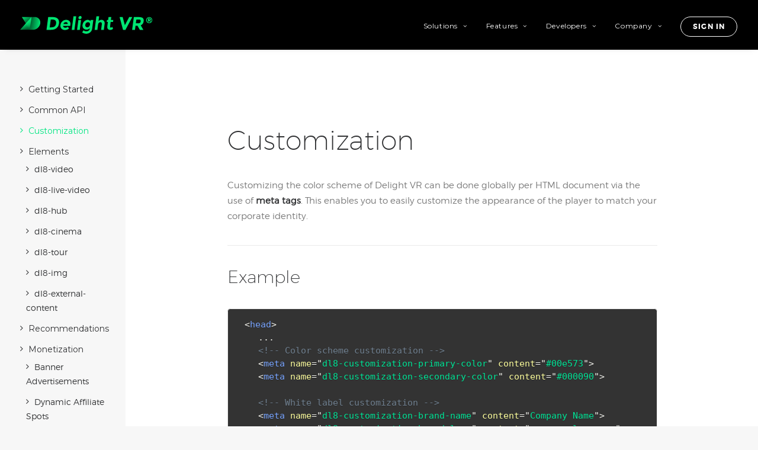

--- FILE ---
content_type: text/html; charset=UTF-8
request_url: http://ec2-52-53-153-241.us-west-1.compute.amazonaws.com/documentation/customization/
body_size: 11676
content:
<!DOCTYPE html>
<html class="no-touch" lang="en-US" itemscope itemtype="http://schema.org/Article" prefix="og: http://ogp.me/ns#" xmlns="http://www.w3.org/1999/xhtml">
<head>
<meta http-equiv="Content-Type" content="text/html; charset=UTF-8">
<meta name="viewport" content="width=device-width, initial-scale=1">
<link rel="profile" href="http://gmpg.org/xfn/11">
<link rel="pingback" href="http://ec2-52-53-153-241.us-west-1.compute.amazonaws.com/xmlrpc.php">
<title>Documentation - Customization | Delight VR</title>

<!-- All in One SEO Pack 2.3.10.1 by Michael Torbert of Semper Fi Web Design[466,505] -->
<meta name="description" content="Learn how to customize and change the branding of your player. Easily change colors, your logo and the link to your website."/>

<link rel="canonical" href="http://ec2-52-53-153-241.us-west-1.compute.amazonaws.com/documentation/customization/"/>
<meta property="og:title" content="Documentation - Customization | Delight VR"/>
<meta property="og:type" content="article"/>
<meta property="og:url" content="http://ec2-52-53-153-241.us-west-1.compute.amazonaws.com/documentation/customization/"/>
<meta property="og:image" content="https://delight-vr.com/wp-content/uploads/2014/12/customization-02-1.jpg"/>
<meta property="og:image:width" content="1600"/>
<meta property="og:image:height" content="899"/>
<meta property="og:site_name" content="Delight VR"/>
<meta property="og:description" content="Learn how to customize and change the branding of your player. Easily change colors, your logo and the link to your website."/>
<meta property="article:tag" content="documentation"/>
<meta property="article:published_time" content="2016-09-03T14:29:49Z"/>
<meta property="article:modified_time" content="2018-08-30T16:13:08Z"/>
<meta name="twitter:card" content="summary_large_image"/>
<meta name="twitter:site" content="@delightvr"/>
<meta name="twitter:domain" content="Delight VR"/>
<meta name="twitter:title" content="Documentation - Customization | Delight VR"/>
<meta name="twitter:description" content="Learn how to customize and change the branding of your player. Easily change colors, your logo and the link to your website."/>
<meta name="twitter:image" content="https://delight-vr.com/wp-content/uploads/2014/12/customization-02-1.jpg"/>
<meta itemprop="image" content="https://delight-vr.com/wp-content/uploads/2014/12/customization-02-1.jpg"/>
<!-- /all in one seo pack -->
<link rel='dns-prefetch' href='//fonts.googleapis.com'/>
<link rel='dns-prefetch' href='//s.w.org'/>
<link rel="alternate" type="application/rss+xml" title="Delight VR &raquo; Feed" href="http://ec2-52-53-153-241.us-west-1.compute.amazonaws.com/feed/"/>
<link rel="alternate" type="application/rss+xml" title="Delight VR &raquo; Comments Feed" href="http://ec2-52-53-153-241.us-west-1.compute.amazonaws.com/comments/feed/"/>
		<script type="text/javascript">window._wpemojiSettings={"baseUrl":"https:\/\/s.w.org\/images\/core\/emoji\/2\/72x72\/","ext":".png","svgUrl":"https:\/\/s.w.org\/images\/core\/emoji\/2\/svg\/","svgExt":".svg","source":{"concatemoji":"http:\/\/ec2-52-53-153-241.us-west-1.compute.amazonaws.com\/wp-includes\/js\/wp-emoji-release.min.js?ver=4.6.28"}};!function(e,o,t){var a,n,r;function i(e){var t=o.createElement("script");t.src=e,t.type="text/javascript",o.getElementsByTagName("head")[0].appendChild(t)}for(r=Array("simple","flag","unicode8","diversity","unicode9"),t.supports={everything:!0,everythingExceptFlag:!0},n=0;n<r.length;n++)t.supports[r[n]]=function(e){var t,a,n=o.createElement("canvas"),r=n.getContext&&n.getContext("2d"),i=String.fromCharCode;if(!r||!r.fillText)return!1;switch(r.textBaseline="top",r.font="600 32px Arial",e){case"flag":return(r.fillText(i(55356,56806,55356,56826),0,0),n.toDataURL().length<3e3)?!1:(r.clearRect(0,0,n.width,n.height),r.fillText(i(55356,57331,65039,8205,55356,57096),0,0),a=n.toDataURL(),r.clearRect(0,0,n.width,n.height),r.fillText(i(55356,57331,55356,57096),0,0),a!==n.toDataURL());case"diversity":return r.fillText(i(55356,57221),0,0),a=(t=r.getImageData(16,16,1,1).data)[0]+","+t[1]+","+t[2]+","+t[3],r.fillText(i(55356,57221,55356,57343),0,0),a!=(t=r.getImageData(16,16,1,1).data)[0]+","+t[1]+","+t[2]+","+t[3];case"simple":return r.fillText(i(55357,56835),0,0),0!==r.getImageData(16,16,1,1).data[0];case"unicode8":return r.fillText(i(55356,57135),0,0),0!==r.getImageData(16,16,1,1).data[0];case"unicode9":return r.fillText(i(55358,56631),0,0),0!==r.getImageData(16,16,1,1).data[0]}return!1}(r[n]),t.supports.everything=t.supports.everything&&t.supports[r[n]],"flag"!==r[n]&&(t.supports.everythingExceptFlag=t.supports.everythingExceptFlag&&t.supports[r[n]]);t.supports.everythingExceptFlag=t.supports.everythingExceptFlag&&!t.supports.flag,t.DOMReady=!1,t.readyCallback=function(){t.DOMReady=!0},t.supports.everything||(a=function(){t.readyCallback()},o.addEventListener?(o.addEventListener("DOMContentLoaded",a,!1),e.addEventListener("load",a,!1)):(e.attachEvent("onload",a),o.attachEvent("onreadystatechange",function(){"complete"===o.readyState&&t.readyCallback()})),(a=t.source||{}).concatemoji?i(a.concatemoji):a.wpemoji&&a.twemoji&&(i(a.twemoji),i(a.wpemoji)))}(window,document,window._wpemojiSettings);</script>
		<style type="text/css">img.wp-smiley,img.emoji{display:inline!important;border:none!important;box-shadow:none!important;height:1em!important;width:1em!important;margin:0 .07em!important;vertical-align:-.1em!important;background:none!important;padding:0!important}</style>
<link rel='stylesheet' id='flick-css' href='/wp-content/plugins/mailchimp//css/flick/flick.css?ver=4.6.28' type='text/css' media='all'/>
<link rel='stylesheet' id='mailchimpSF_main_css-css' href='http://ec2-52-53-153-241.us-west-1.compute.amazonaws.com/?mcsf_action=main_css&#038;ver=4.6.28' type='text/css' media='all'/>
<!--[if IE]>
<link rel='stylesheet' id='mailchimpSF_ie_css-css'  href='/wp-content/plugins/mailchimp/css/ie.css?ver=4.6.28' type='text/css' media='all' />
<![endif]-->
<link rel='stylesheet' id='uncode-style-css' href='/wp-content/themes/uncode/library/css/style.css' type='text/css' media='all'/>
<style id='uncode-style-inline-css' type='text/css'>@media (max-width:959px){.navbar-brand>*{height:30px!important}}@media (min-width:960px){.limit-width{max-width:1200px;margin:auto}}</style>
<link rel='stylesheet' id='uncode-icons-css' href='/wp-content/themes/uncode/library/css/uncode-icons.css' type='text/css' media='all'/>
<link rel='stylesheet' id='uncode-custom-style-css' href='/wp-content/themes/uncode/library/css/style-custom.css' type='text/css' media='all'/>
<style id='uncode-custom-style-inline-css' type='text/css'>.flexgrid{display:flex;flex-wrap:wrap}.flexgrid>div{min-width:300px;height:400px;margin:10px;background:#ccc}.post-body a{font-family:Montserrat}.panel-title>a span{text-transform:none;font-family:montserrat!important;font-size:15px}.btn-color-xsdn{color:#303133!important}.notification-circle{background-color:#00e573;padding:2px 8px;color:#fff;border-radius:2em;font-family:montserratbold;text-shadow:1px 1px 1px rgba(0,0,0,.3)}.nav-tabs{font-family:montserrat!important;text-transform:none!important}.style-light-override:not(.is_stuck).menu-transparent .menu-horizontal-inner > .nav > .menu-smart > li > a {color:#fff!important}.style-light-override:not(.is_stuck).menu-transparent .menu-horizontal-inner > .nav > .menu-smart > li > a:hover {color:rgba(255,255,255,.5)!important}.style-light-override:not(.is_stuck).menu-transparent .menu-horizontal-inner > .nav > .menu-smart > li.current-menu-parent > a, .style-light-override:not(.is_stuck).menu-transparent .menu-horizontal-inner > .nav > .menu-smart > li.current-menu-ancestor > a {color:rgba(255,255,255,.5)!important}.widget-container.widget_nav_menu li a{text-transform:none;font-size:14px;font-family:Montserrat}.widget-container.widget_nav_menu .sub-menu a{font-family:montserratlight}.widget-container.widget_nav_menu .current-menu-item a{color:#00e682}.row-navigation.row-navigation-light{border-bottom:1px solid #eaeaea}.mobilenomargintop{margin-top:0px!important}.whiteparagraph{color:#fff}.submenu-dark .menu-smart ul{padding:0}.submenu-dark .menu-smart ul a{padding:12px 20px}@media (max-width:959px){.submenu-dark .menu-smart ul a{padding:9px 36px 9px 36px}}.submenu-dark .menu-smart ul a:hover{background:#999}.menu-btn-container{border-radius:10em;padding:10px 20px!important}.menu-btn-container:hover{background:#fff;color:#000}@font-face {font-family:'montserratultra_light';src:url('/wp-content/fonts/montserrat-ultralight-webfont.eot');src:url('/wp-content/fonts/montserrat-ultralight-webfont.eot?#iefix') format('embedded-opentype'),url('/wp-content/fonts/montserrat-ultralight-webfont.woff2') format('woff2'),url('/wp-content/fonts/montserrat-ultralight-webfont.woff') format('woff'),url('/wp-content/fonts/montserrat-ultralight-webfont.ttf') format('truetype'),url('/wp-content/fonts/montserrat-ultralight-webfont.svg#montserratultra_light') format('svg');font-weight:normal;font-style:normal;}@font-face {font-family:'montserratbold';src:url('/wp-content/fonts/montserrat-bold-webfont.eot');src:url('/wp-content/fonts/montserrat-bold-webfont.eot?#iefix') format('embedded-opentype'),url('/wp-content/fonts/montserrat-bold-webfont.woff2') format('woff2'),url('/wp-content/fonts/montserrat-bold-webfont.woff') format('woff'),url('/wp-content/fonts/montserrat-bold-webfont.ttf') format('truetype'),url('/wp-content/fonts/montserrat-bold-webfont.svg#montserratbold') format('svg');font-weight:normal;font-style:normal;}@font-face {font-family:'montserratlight';src:url('/wp-content/fonts/montserrat-light-webfont.eot');src:url('/wp-content/fonts/montserrat-light-webfont.eot?#iefix') format('embedded-opentype'),url('/wp-content/fonts/montserrat-light-webfont.woff2') format('woff2'),url('/wp-content/fonts/montserrat-light-webfont.woff') format('woff'),url('/wp-content/fonts/montserrat-light-webfont.ttf') format('truetype'),url('/wp-content/fonts/montserrat-light-webfont.svg#montserratlight') format('svg');font-weight:normal;font-style:normal;}@font-face {font-family:'montserrathairline';src:url('/wp-content/fonts/montserrat-hairline-webfont.eot');src:url('/wp-content/fonts/montserrat-hairline-webfont.eot?#iefix') format('embedded-opentype'),url('/wp-content/fonts/montserrat-hairline-webfont.woff2') format('woff2'),url('/wp-content/fonts/montserrat-hairline-webfont.woff') format('woff'),url('/wp-content/fonts/montserrat-hairline-webfont.ttf') format('truetype'),url('/wp-content/fonts/montserrat-hairline-webfont.svg#montserrathairline') format('svg');font-weight:normal;font-style:normal;}code[class*="language-"],pre[class*="language-"]{color:#f8f8f2;background:none;text-shadow:0 1px rgba(0,0,0,.3);font-family:Consolas,Monaco,'Andale Mono','Ubuntu Mono',monospace;text-align:left;white-space:pre;word-spacing:normal;word-break:normal;word-wrap:normal;line-height:1.5;-moz-tab-size:4;-o-tab-size:4;tab-size:4;-webkit-hyphens:none;-moz-hyphens:none;-ms-hyphens:none;hyphens:none}pre[class*="language-"]{padding:1em;margin:.5em 0;overflow:auto;border-radius:.3em}:not(pre) > code[class*="language-"],pre[class*="language-"] {background:#333}:not(pre) > code[class*="language-"] {padding:.1em;border-radius:.3em;white-space:normal}.token.comment,.token.prolog,.token.doctype,.token.cdata{color:#708090}.token.punctuation{color:#f8f8f2}.namespace{opacity:.7}.token.property,.token.tag,.token.constant,.token.symbol,.token.deleted{color:#79a5ff}.token.boolean,.token.number{color:#ae81ff}.token.selector,.token.attr-name,.token.string,.token.char,.token.builtin,.token.inserted{color:#feff9e}.token.operator,.token.entity,.token.url,.language-css .token.string,.style .token.string,.token.variable{color:#fff}.token.atrule,.token.attr-value,.token.function{color:#00e597}.token.keyword{color:#79a5ff}.token.regex,.token.important{color:#fd971f}.token.important,.token.bold{font-weight:bold}.token.italic{font-style:italic}.token.entity{cursor:help}.rounded-box>div{border-radius:5px;box-shadow:0 3px 15px rgba(0,0,0,.13);padding:35px 40px;background-color:#fff}.rounded-box>div:hover{transform:translateY(-4px);transition:500ms;box-shadow:0 12px 25px rgba(0,0,0,0.1), 0 5px 10px rgba(0,0,0,0.1)}.pricing-tier>div{border-radius:5px;padding:30px 35px;box-shadow:0 3px 15px rgba(0,0,0,.13);transform:translateY(+26px);z-index:9;min-height:310px}.tier1>div{background-color:#7dffae}.tier2>div{background-color:#2337b5}.tier3>div{background-color:#131c57}.tier4>div{background-color:#d6d6d6}.pricing-tier>div:hover{transform:translateY(+20px);transition:300ms;box-shadow:0 12px 25px rgba(0,0,0,0.1), 0 5px 10px rgba(0,0,0,0.1);z-index:10}.pricing-tier-sub>div{border-radius:5px;background-color:#fff;padding:55px 30px 35px;box-shadow:0 3px 15px rgba(0,0,0,.13);border-top-width:0px}.trans-border>hr{border-color:rgba(0,0,0,.2)!important}.outlined>div{border-radius:5px;border:1px solid #ececec;padding:30px}.vc_progress_bar .vc_progress_label{font-size:21px;line-height:1.75;margin:18px 0 0;text-align:left}.rounded-corners{border-radius:5px}.min-height-400{min-height:400px}.beta-tag{background-color:#444;padding:2px 10px;color:#0f9;border-radius:2em;font-family:montserratbold;text-shadow:1px 1px 1px rgba(0,0,0,.3);text-transform:uppercase;font-size:.5em}.purechat{z-index:999!important}.light-1-bg-gradient{background:#f7f7f7;background:-moz-linear-gradient(top,#f7f7f7 0%,#f7f7f7 50%,#fff 100%);background:-webkit-linear-gradient(top,#f7f7f7 0%,#f7f7f7 50%,#fff 100%);background:linear-gradient(to bottom,#f7f7f7 0%,#f7f7f7 50%,#fff 100%);filter:progid:DXImageTransform.Microsoft.gradient( startColorstr='#f7f7f7', endColorstr='#ffffff',GradientType=0 )}.light-1-bg-gradient-inverted{background:#fff;background:-moz-linear-gradient(top,#fff 0%,#fff 50%,#f7f7f7 100%);background:-webkit-linear-gradient(top,#fff 0%,#fff 50%,#f7f7f7 100%);background:linear-gradient(to bottom,#fff 0%,#fff 50%,#f7f7f7 100%);filter:progid:DXImageTransform.Microsoft.gradient( startColorstr='#ffffff', endColorstr='#f7f7f7',GradientType=0 )}.blog-table-div table{border:none;border-top:1px solid #eaeaea!important}.blog-table-div td{border:none;border-bottom:1px solid #eaeaea!important;padding:10px 0 10px 0;font-weight:200}.blog-table-div li{border-top:1px solid #e0e0e0;padding:10px 0}.blog-table{border:none;border-top:1px solid #eaeaea!important}.blog-table td{border:none;border-bottom:1px solid #eaeaea!important;padding:10px 0 10px 0;font-weight:200}.blog-list li{border-top:1px solid #e0e0e0;padding:10px 0}.aalb-pa-ad-unit{width:100%!important;padding:40px 0px!important;text-align:center}.aalb-pa-product-container{width:100%!important}.aalb-pa-product-image{width:100%!important;height:auto!important;margin:0 auto 30px 0!important}.aalb-pa-product-image-source{max-height:100%!important;max-width:100%!important}.aalb-pa-product-details a{color:#555!important;font-size:12px!important;font-weight:200!important;padding:20px 20px 20px 20px!important;border-radius:10em;margin-bottom:20px;border:1px solid #3232}.aalb-pa-product-details a:hover{color:#00e682!important;border:1px solid #00e682}.aalb-pa-product-offer-price-value{color:#00e682!important}.aalb-pa-product-details{text-align:center!important}.aalb-pa-percent-off{display:none!important}@media (max-width:959px){.aalb-pa-ad-unit .aalb-pa-product-title a{max-width:250px}}@media (min-width:960px){.aalb-pa-ad-unit .aalb-pa-product-title a{max-width:500px}}.header-content-inner .category-info{display:none}.header-content-inner .author-info{display:none}.smaller-images-media-gallery img{padding:10px}.smaller-images-media-gallery .t-entry-visual-overlay-in{border-radius:5px}.smaller-images-media-gallery a.pushed:active .t-entry-visual-overlay-in{background-color:rgba(0,0,0,.08);border-radius:5px}.info-tooltip-icon{border-radius:50%;width:20px;height:20px;display:inline-block;text-align:center;font-weight:bold;font-family:serif!important;background:#eee;color:rgba(0,0,0,.5)!important;line-height:20px;margin-left:5px;cursor:pointer}.headset-table{table-layout:fixed}.headset-table td{width:160px}.headset-table td+td{width:auto}@media (max-width:960px){.headset-table{table-layout:auto}}.retrospective-bg{background:#6d00b1;background:-moz-linear-gradient(top,#6d00b1 0%,#0053a7 60%,#007063 100%);background:-webkit-linear-gradient(top,#6d00b1 0%,#0053a7 60%,#007063 100%);background:linear-gradient(to bottom,#6d00b1 0%,#0053a7 60%,#007063 100%);filter:progid:DXImageTransform.Microsoft.gradient( startColorstr='#6d00b1', endColorstr='#007063',GradientType=0 )}.tab-controller-bold a{font-weight:700!important}.light-2-bg-gradient{background:#f2f2f2;background:-moz-linear-gradient(top,#f2f2f2 0%,#fff 25%,#fff 100%);background:-webkit-linear-gradient(top,#f2f2f2 0%,#fff 25%,#fff 100%);background:linear-gradient(to bottom,#f2f2f2 0%,#fff 25%,#fff 100%);filter:progid:DXImageTransform.Microsoft.gradient( startColorstr='#f2f2f2', endColorstr='#ffffff',GradientType=0 )}</style>
<link rel='stylesheet' id='uncodefont-google-css' href='//fonts.googleapis.com/css?family=Poppins%3A300%2Cregular%2C500%2C600%2C700%7CHind%3A300%2Cregular%2C500%2C600%2C700%7CMontserrat%3Aregular%2C700&#038;subset=devanagari%2Clatin-ext%2Clatin&#038;ver=1.4.1' type='text/css' media='all'/>
<script type='text/javascript' src='http://ec2-52-53-153-241.us-west-1.compute.amazonaws.com/wp-includes/js/jquery/jquery.js?ver=1.12.4'></script>
<script type='text/javascript' src='http://ec2-52-53-153-241.us-west-1.compute.amazonaws.com/wp-includes/js/jquery/jquery-migrate.min.js?ver=1.4.1'></script>
<script type='text/javascript' src='/wp-content/plugins/mailchimp//js/scrollTo.js?ver=1.5.7'></script>
<script type='text/javascript' src='http://ec2-52-53-153-241.us-west-1.compute.amazonaws.com/wp-includes/js/jquery/jquery.form.min.js?ver=3.37.0'></script>
<script type='text/javascript'>//<![CDATA[
var mailchimpSF={"ajax_url":"http:\/\/ec2-52-53-153-241.us-west-1.compute.amazonaws.com\/"};
//]]></script>
<script type='text/javascript' src='/wp-content/plugins/mailchimp//js/mailchimp.js?ver=1.5.7'></script>
<script type='text/javascript' src='http://ec2-52-53-153-241.us-west-1.compute.amazonaws.com/wp-includes/js/jquery/ui/core.min.js?ver=1.11.4'></script>
<script type='text/javascript' src='/wp-content/plugins/mailchimp//js/datepicker.js?ver=4.6.28'></script>
<script type='text/javascript'>//<![CDATA[
var SiteParameters={"site_url":"http:\/\/ec2-52-53-153-241.us-west-1.compute.amazonaws.com\/","theme_directory":"\/wp-content\/themes\/uncode","admin_ajax":"http:\/\/ec2-52-53-153-241.us-west-1.compute.amazonaws.com\/wp-admin\/admin-ajax.php","uncode_ajax":"\/wp-content\/themes\/uncode\/core\/inc\/uncode-ajax.php","days":"days","hours":"hours","minutes":"minutes","seconds":"seconds"};
//]]></script>
<script type='text/javascript' src='/wp-content/themes/uncode/library/js/min/init.min.js'></script>
<link rel='https://api.w.org/' href='http://ec2-52-53-153-241.us-west-1.compute.amazonaws.com/wp-json/'/>
<link rel="EditURI" type="application/rsd+xml" title="RSD" href="http://ec2-52-53-153-241.us-west-1.compute.amazonaws.com/xmlrpc.php?rsd"/>
<link rel="wlwmanifest" type="application/wlwmanifest+xml" href="http://ec2-52-53-153-241.us-west-1.compute.amazonaws.com/wp-includes/wlwmanifest.xml"/> 
<link rel='prev' title='Common API' href='http://ec2-52-53-153-241.us-west-1.compute.amazonaws.com/documentation/common-api/'/>
<link rel='next' title='dl8-video' href='http://ec2-52-53-153-241.us-west-1.compute.amazonaws.com/documentation/dl8-video/'/>
<meta name="generator" content="WordPress 4.6.28"/>
<link rel='shortlink' href='http://ec2-52-53-153-241.us-west-1.compute.amazonaws.com/?p=48700'/>
<link rel="alternate" type="application/json+oembed" href="http://ec2-52-53-153-241.us-west-1.compute.amazonaws.com/wp-json/oembed/1.0/embed?url=http%3A%2F%2Fec2-52-53-153-241.us-west-1.compute.amazonaws.com%2Fdocumentation%2Fcustomization%2F"/>
<link rel="alternate" type="text/xml+oembed" href="http://ec2-52-53-153-241.us-west-1.compute.amazonaws.com/wp-json/oembed/1.0/embed?url=http%3A%2F%2Fec2-52-53-153-241.us-west-1.compute.amazonaws.com%2Fdocumentation%2Fcustomization%2F&#038;format=xml"/>
<script type="text/javascript">jQuery(function($){$('.date-pick').each(function(){var format=$(this).data('format')||'mm/dd/yyyy';format=format.replace(/yyyy/i,'yy');$(this).datepicker({autoFocusNextInput:true,constrainInput:false,changeMonth:true,changeYear:true,beforeShow:function(input,inst){$('#ui-datepicker-div').addClass('show');},dateFormat:format.toLowerCase(),});});d=new Date();$('.birthdate-pick').each(function(){var format=$(this).data('format')||'mm/dd';format=format.replace(/yyyy/i,'yy');$(this).datepicker({autoFocusNextInput:true,constrainInput:false,changeMonth:true,changeYear:false,minDate:new Date(d.getFullYear(),1-1,1),maxDate:new Date(d.getFullYear(),12-1,31),beforeShow:function(input,inst){$('#ui-datepicker-div').removeClass('show');},dateFormat:format.toLowerCase(),});});});</script>
		<style type="text/css">.recentcomments a{display:inline!important;padding:0!important;margin:0!important}</style>
		<!--[if lte IE 9]><link rel="stylesheet" type="text/css" href="/wp-content/plugins/uncode-js_composer/assets/css/vc_lte_ie9.min.css" media="screen"><![endif]--><!--[if IE  8]><link rel="stylesheet" type="text/css" href="/wp-content/plugins/uncode-js_composer/assets/css/vc-ie8.min.css" media="screen"><![endif]--><noscript><style type="text/css">.wpb_animate_when_almost_visible{opacity:1}</style></noscript></head>
<body class="single single-post postid-48700 single-format-standard  style-color-lxmt-bg group-blog smooth-scroller hmenu hmenu-position-right header-full-width main-center-align wpb-js-composer js-comp-ver-4.12 vc_responsive" data-border="0">
		<div class="body-borders" data-border="0"><div class="top-border body-border-shadow"></div><div class="right-border body-border-shadow"></div><div class="bottom-border body-border-shadow"></div><div class="left-border body-border-shadow"></div><div class="top-border style-light-bg"></div><div class="right-border style-light-bg"></div><div class="bottom-border style-light-bg"></div><div class="left-border style-light-bg"></div></div>	<div class="box-wrapper">
		<div class="box-container">
		<script type="text/javascript">UNCODE.initBox();</script>
		<div class="menu-wrapper menu-sticky">
													
													<header id="masthead" class="navbar menu-primary menu-dark submenu-dark menu-transparent menu-add-padding style-dark-original menu-absolute menu-with-logo">
														<div class="menu-container style-color-jevc-bg menu-no-borders menu-shadows">
															<div class="row-menu">
																<div class="row-menu-inner">
																	<div id="logo-container-mobile" class="col-lg-0 logo-container middle">
																		<div id="main-logo" class="navbar-header style-dark">
																			<a href="http://ec2-52-53-153-241.us-west-1.compute.amazonaws.com" class="navbar-brand" data-minheight="20"><div class="logo-image logo-skinnable" data-maxheight="30" style="height: 30px;"><img src="/wp-content/uploads/2016/09/Delight-VR-Logo-Wordmark-Green-Registered-01.svg" alt="logo" width="1" height="1" class="img-responsive"/></div></a>
																		</div>
																		<div class="mmb-container"><div class="mobile-menu-button mobile-menu-button-dark lines-button x2"><span class="lines"></span></div></div>
																	</div>
																	<div class="col-lg-12 main-menu-container middle">
																		<div class="menu-horizontal">
																			<div class="menu-horizontal-inner">
																				<div class="nav navbar-nav navbar-main navbar-nav-last"><ul id="menu-main-menu" class="menu-primary-inner menu-smart sm"><li id="menu-item-49991" class="menu-item menu-item-type-custom menu-item-object-custom menu-item-has-children menu-item-49991 dropdown menu-item-link"><a title="Solutions" href="#" data-toggle="dropdown" class="dropdown-toggle" data-type="title">Solutions<i class="fa fa-angle-down fa-dropdown"></i></a>
<ul role="menu" class="drop-menu">
	<li id="menu-item-48421" class="menu-item menu-item-type-post_type menu-item-object-page menu-item-48421"><a title="Video" href="http://ec2-52-53-153-241.us-west-1.compute.amazonaws.com/video/">Video<i class="fa fa-angle-right fa-dropdown"></i></a></li>
	<li id="menu-item-51120" class="menu-item menu-item-type-post_type menu-item-object-page menu-item-51120"><a title="Live Streaming (Beta)" href="http://ec2-52-53-153-241.us-west-1.compute.amazonaws.com/live-streaming/">Live Streaming (Beta)<i class="fa fa-angle-right fa-dropdown"></i></a></li>
	<li id="menu-item-51845" class="menu-item menu-item-type-post_type menu-item-object-page menu-item-51845"><a title="Hub (Beta)" href="http://ec2-52-53-153-241.us-west-1.compute.amazonaws.com/hub/">Hub (Beta)<i class="fa fa-angle-right fa-dropdown"></i></a></li>
	<li id="menu-item-48817" class="menu-item menu-item-type-post_type menu-item-object-page menu-item-48817"><a title="Cinema" href="http://ec2-52-53-153-241.us-west-1.compute.amazonaws.com/cinema/">Cinema<i class="fa fa-angle-right fa-dropdown"></i></a></li>
	<li id="menu-item-48809" class="menu-item menu-item-type-post_type menu-item-object-page menu-item-48809"><a title="Tour" href="http://ec2-52-53-153-241.us-west-1.compute.amazonaws.com/tour/">Tour<i class="fa fa-angle-right fa-dropdown"></i></a></li>
	<li id="menu-item-48798" class="menu-item menu-item-type-post_type menu-item-object-page menu-item-48798"><a title="Image" href="http://ec2-52-53-153-241.us-west-1.compute.amazonaws.com/image/">Image<i class="fa fa-angle-right fa-dropdown"></i></a></li>
</ul>
</li>
<li id="menu-item-51090" class="menu-item menu-item-type-custom menu-item-object-custom menu-item-has-children menu-item-51090 dropdown menu-item-link"><a title="Features" href="#" data-toggle="dropdown" class="dropdown-toggle" data-type="title">Features<i class="fa fa-angle-down fa-dropdown"></i></a>
<ul role="menu" class="drop-menu">
	<li id="menu-item-51088" class="menu-item menu-item-type-post_type menu-item-object-page menu-item-51088"><a title="Adaptive Streaming" href="http://ec2-52-53-153-241.us-west-1.compute.amazonaws.com/adaptive-streaming/">Adaptive Streaming<i class="fa fa-angle-right fa-dropdown"></i></a></li>
	<li id="menu-item-51089" class="menu-item menu-item-type-post_type menu-item-object-page menu-item-51089"><a title="Spatial Audio" href="http://ec2-52-53-153-241.us-west-1.compute.amazonaws.com/spatial-audio/">Spatial Audio<i class="fa fa-angle-right fa-dropdown"></i></a></li>
	<li id="menu-item-51121" class="menu-item menu-item-type-post_type menu-item-object-page menu-item-51121"><a title="Controller Support" href="http://ec2-52-53-153-241.us-west-1.compute.amazonaws.com/controller-support/">Controller Support<i class="fa fa-angle-right fa-dropdown"></i></a></li>
	<li id="menu-item-52017" class="menu-item menu-item-type-post_type menu-item-object-page menu-item-52017"><a title="Recommendations" href="http://ec2-52-53-153-241.us-west-1.compute.amazonaws.com/recommendations/">Recommendations<i class="fa fa-angle-right fa-dropdown"></i></a></li>
	<li id="menu-item-52595" class="menu-item menu-item-type-custom menu-item-object-custom menu-item-has-children menu-item-52595 dropdown"><a title="Monetization" href="#" data-type="title">Monetization<i class="fa fa-angle-down fa-dropdown"></i></a>
	<ul role="menu" class="drop-menu">
		<li id="menu-item-52596" class="menu-item menu-item-type-post_type menu-item-object-page menu-item-52596"><a title="Banner Advertisements" href="http://ec2-52-53-153-241.us-west-1.compute.amazonaws.com/banner-advertisements/">Banner Advertisements<i class="fa fa-angle-right fa-dropdown"></i></a></li>
		<li id="menu-item-52421" class="menu-item menu-item-type-post_type menu-item-object-page menu-item-52421"><a title="Dynamic Affiliate Spots" href="http://ec2-52-53-153-241.us-west-1.compute.amazonaws.com/dynamic-affiliate-spots/">Dynamic Affiliate Spots<i class="fa fa-angle-right fa-dropdown"></i></a></li>
	</ul>
</li>
</ul>
</li>
<li id="menu-item-51091" class="menu-item menu-item-type-custom menu-item-object-custom menu-item-has-children menu-item-51091 dropdown menu-item-link"><a title="Developers" href="#" data-toggle="dropdown" class="dropdown-toggle" data-type="title">Developers<i class="fa fa-angle-down fa-dropdown"></i></a>
<ul role="menu" class="drop-menu">
	<li id="menu-item-48730" class="menu-item menu-item-type-post_type menu-item-object-post menu-item-48730"><a title="Documentation" href="http://ec2-52-53-153-241.us-west-1.compute.amazonaws.com/documentation/getting-started/">Documentation<i class="fa fa-angle-right fa-dropdown"></i></a></li>
	<li id="menu-item-48722" class="menu-item menu-item-type-post_type menu-item-object-post menu-item-48722"><a title="Changelog" href="http://ec2-52-53-153-241.us-west-1.compute.amazonaws.com/documentation/changelog/">Changelog<i class="fa fa-angle-right fa-dropdown"></i></a></li>
	<li id="menu-item-49383" class="menu-item menu-item-type-post_type menu-item-object-page menu-item-49383"><a title="Support" href="http://ec2-52-53-153-241.us-west-1.compute.amazonaws.com/support/">Support<i class="fa fa-angle-right fa-dropdown"></i></a></li>
</ul>
</li>
<li id="menu-item-51092" class="menu-item menu-item-type-custom menu-item-object-custom menu-item-has-children menu-item-51092 dropdown menu-item-link"><a title="Company" href="#" data-toggle="dropdown" class="dropdown-toggle" data-type="title">Company<i class="fa fa-angle-down fa-dropdown"></i></a>
<ul role="menu" class="drop-menu">
	<li id="menu-item-52717" class="menu-item menu-item-type-post_type menu-item-object-page menu-item-52717"><a title="Contact" href="http://ec2-52-53-153-241.us-west-1.compute.amazonaws.com/contact/">Contact<i class="fa fa-angle-right fa-dropdown"></i></a></li>
	<li id="menu-item-48405" class="menu-item menu-item-type-post_type menu-item-object-page menu-item-48405"><a title="About" href="http://ec2-52-53-153-241.us-west-1.compute.amazonaws.com/about/">About<i class="fa fa-angle-right fa-dropdown"></i></a></li>
	<li id="menu-item-48842" class="menu-item menu-item-type-post_type menu-item-object-page menu-item-48842"><a title="Blog" href="http://ec2-52-53-153-241.us-west-1.compute.amazonaws.com/blog/">Blog<i class="fa fa-angle-right fa-dropdown"></i></a></li>
</ul>
</li>
<li id="menu-item-49207" class="menu-item-button"><a title="Sign in" href="//app.delight-vr.com/login"><div class="menu-btn-table"><div class="menu-btn-cell"><div class="menu-item menu-item-type-custom menu-item-object-custom menu-item-49207 menu-btn-container btn"><span>Sign in</span></div></div></div></a></li>
</ul></div></div>
																		</div>
																	</div>
																</div>
															</div>
														</div>
													</header>
												</div>			<script type="text/javascript">UNCODE.fixMenuHeight();</script>
			<div class="main-wrapper">
				<div class="main-container">
					<div class="page-wrapper">
						<div class="sections-container"><script type="text/javascript">UNCODE.initHeader();</script><article id="post-48700" class="page-body style-light-bg post-48700 post type-post status-publish format-standard hentry category-documentation">
          <div class="post-wrapper">
          	<div class="post-body"><div class="row-container">
        							<div class="row row-parent no-h-padding col-no-gutter no-top-padding no-bottom-padding">
												<div class="row-inner">
													
													<div class="col-lg-2">
														<div class="uncol style-light unexpand style-color-lxmt-bg">
															<div class="uncoltable sticky-element sticky-sidebar">
																<div class="uncell std-block-padding double-bottom-padding">
																	<div class="uncont">
																		<aside id="nav_menu-3" class="widget widget_nav_menu widget-container sidebar-widgets"><div class="menu-documentation-container"><ul id="menu-documentation" class="menu"><li id="menu-item-48720" class="menu-item menu-item-type-post_type menu-item-object-post menu-item-48720"><a href="http://ec2-52-53-153-241.us-west-1.compute.amazonaws.com/documentation/getting-started/">Getting Started</a></li>
<li id="menu-item-48718" class="menu-item menu-item-type-post_type menu-item-object-post menu-item-48718"><a href="http://ec2-52-53-153-241.us-west-1.compute.amazonaws.com/documentation/common-api/">Common API</a></li>
<li id="menu-item-48717" class="menu-item menu-item-type-post_type menu-item-object-post current-menu-item menu-item-48717"><a href="http://ec2-52-53-153-241.us-west-1.compute.amazonaws.com/documentation/customization/">Customization</a></li>
<li id="menu-item-48721" class="menu-item menu-item-type-custom menu-item-object-custom menu-item-has-children menu-item-48721"><a href="#">Elements</a>
<ul class="sub-menu">
	<li id="menu-item-48719" class="menu-item menu-item-type-post_type menu-item-object-post menu-item-48719"><a href="http://ec2-52-53-153-241.us-west-1.compute.amazonaws.com/documentation/dl8-video/">dl8-video</a></li>
	<li id="menu-item-51129" class="menu-item menu-item-type-post_type menu-item-object-post menu-item-51129"><a href="http://ec2-52-53-153-241.us-west-1.compute.amazonaws.com/documentation/dl8-live-video/">dl8-live-video</a></li>
	<li id="menu-item-51850" class="menu-item menu-item-type-post_type menu-item-object-post menu-item-51850"><a href="http://ec2-52-53-153-241.us-west-1.compute.amazonaws.com/documentation/dl8-hub/">dl8-hub</a></li>
	<li id="menu-item-48713" class="menu-item menu-item-type-post_type menu-item-object-post menu-item-48713"><a href="http://ec2-52-53-153-241.us-west-1.compute.amazonaws.com/documentation/dl8-cinema/">dl8-cinema</a></li>
	<li id="menu-item-48714" class="menu-item menu-item-type-post_type menu-item-object-post menu-item-48714"><a href="http://ec2-52-53-153-241.us-west-1.compute.amazonaws.com/documentation/dl8-tour/">dl8-tour</a></li>
	<li id="menu-item-48715" class="menu-item menu-item-type-post_type menu-item-object-post menu-item-48715"><a href="http://ec2-52-53-153-241.us-west-1.compute.amazonaws.com/documentation/dl8-img/">dl8-img</a></li>
	<li id="menu-item-52016" class="menu-item menu-item-type-post_type menu-item-object-post menu-item-52016"><a href="http://ec2-52-53-153-241.us-west-1.compute.amazonaws.com/documentation/dl8-external-content/">dl8-external-content</a></li>
</ul>
</li>
<li id="menu-item-52015" class="menu-item menu-item-type-post_type menu-item-object-post menu-item-52015"><a href="http://ec2-52-53-153-241.us-west-1.compute.amazonaws.com/documentation/recommendations/">Recommendations</a></li>
<li id="menu-item-52579" class="menu-item menu-item-type-custom menu-item-object-custom menu-item-has-children menu-item-52579"><a href="#">Monetization</a>
<ul class="sub-menu">
	<li id="menu-item-52580" class="menu-item menu-item-type-post_type menu-item-object-post menu-item-52580"><a href="http://ec2-52-53-153-241.us-west-1.compute.amazonaws.com/documentation/banner-advertisements/">Banner Advertisements</a></li>
	<li id="menu-item-52420" class="menu-item menu-item-type-post_type menu-item-object-post menu-item-52420"><a href="http://ec2-52-53-153-241.us-west-1.compute.amazonaws.com/documentation/dynamic-affiliate-spots/">Dynamic Affiliate Spots</a></li>
</ul>
</li>
<li id="menu-item-48716" class="menu-item menu-item-type-post_type menu-item-object-post menu-item-48716"><a href="http://ec2-52-53-153-241.us-west-1.compute.amazonaws.com/documentation/compatibility/">Compatibility</a></li>
<li id="menu-item-48712" class="menu-item menu-item-type-post_type menu-item-object-post menu-item-48712"><a href="http://ec2-52-53-153-241.us-west-1.compute.amazonaws.com/documentation/changelog/">Changelog</a></li>
</ul></div></aside>
																	</div>
																</div>
															</div>
														</div>
													</div>
													<div class="col-lg-10">
											<div class="post-content style-light"><div data-parent="true" class="row-container"><div class="row penta-top-padding penta-bottom-padding single-h-padding limit-width row-parent"><div class="row-inner"><div class="pos-top pos-center align_left column_parent col-lg-12 single-internal-gutter"><div class="uncol style-light"><div class="uncoltable"><div class="uncell"><div class="uncont no-block-padding col-custom-width" style="max-width:80%;"><div class="heading-text el-text"><h1 class="h1 font-weight-200"><span>Customization</span></h1></div><div class="clear"></div><div class="uncode_text_column"><p>Customizing the color scheme of Delight VR can be done globally per HTML document via the use of <strong>meta tags</strong>. This enables you to easily customize the appearance of the player to match your corporate identity.</p>
</div><div class="divider-wrapper ">
    <hr class="border-default-color separator-no-padding"/>
</div><div class="heading-text el-text"><h2 class="h2 font-weight-200"><span>Example</span></h2></div><div class="clear"></div><div class="uncode_text_column"><pre> <code class="language-html">&lt;head&gt;
    ...
    &lt;!-- Color scheme customization --&gt;
    &lt;meta name="dl8-customization-primary-color" content="#00e573"&gt;
    &lt;meta name="dl8-customization-secondary-color" content="#000090"&gt;

    &lt;!-- White label customization --&gt;
    &lt;meta name="dl8-customization-brand-name" content="Company Name"&gt;
    &lt;meta name="dl8-customization-brand-logo" content="company-logo.svg"&gt;
    &lt;meta name="dl8-customization-brand-watermark-logo" content="watermark-logo.svg"&gt;
    &lt;meta name="dl8-customization-brand-url" content="http://..."&gt;
    ...
  &lt;/head&gt;</code></pre>
</div><div class="divider-wrapper ">
    <hr class="border-default-color separator-no-padding"/>
</div><div class="heading-text el-text"><h2 class="h2 font-weight-200"><span>dl8-customization-primary-color</span></h2></div><div class="clear"></div><div class="uncode_text_column"><p>Defines the primary color of the Delight VR theme. Bright, saturated and memorable colors work best because it is used as the main accent and highlight color. The value is an RGB hex string.</p>
</div><div class="divider-wrapper ">
    <hr class="border-default-color separator-no-padding"/>
</div><div class="heading-text el-text"><h2 class="h2 font-weight-200"><span>dl8-customization-secondary-color</span></h2></div><div class="clear"></div><div class="uncode_text_column"><p>Defines the secondary color of the Delight VR theme. It is mainly used to complement the strong accent color as a slightly darker muted background tone and to style secondary buttons and headlines. The value is an RGB hex string.</p>
</div><div class="divider-wrapper ">
    <hr class="border-default-color separator-no-padding"/>
</div><div class="heading-text el-text"><h2 class="h2 font-weight-200"><span>dl8-customization-brand-name</span></h2></div><div class="clear"></div><div class="uncode_text_column"><p>Defines the name of your brand or company. It appears in several interfaces like the wizard and some dialogs. The default is the standard Delight VR brand name.</p>
</div><div class="divider-wrapper ">
    <hr class="border-default-color separator-no-padding"/>
</div><div class="heading-text el-text"><h2 class="h2 font-weight-200"><span>dl8-customization-brand-logo</span></h2></div><div class="clear"></div><div class="uncode_text_column"><p>Defines the logo of your brand or company. It appears in the top right in the embed and top left inside the viewer when no custom watermark logo is present. Logos with clear silhouettes in lighter tones work best. The width should be around 32 to 90 pixels and the height should not exceed 32 pixels. Consider using vector graphics files (.svg). The default is the Delight VR logo.</p>
</div><div class="divider-wrapper ">
    <hr class="border-default-color separator-no-padding"/>
</div><div class="heading-text el-text"><h2 class="h2 font-weight-200"><span>dl8-customization-brand-watermark-logo</span></h2></div><div class="clear"></div><div class="uncode_text_column"><p>Defines the watermark brand logo of your brand or company. It appears in the top left corner inside the viewer and should be roughly squared in size. Logos with clear silhouettes in lighter tones work best. The width and height should be around 32 pixels. Consider using vector graphics files (.svg). The default is the Delight VR watermark logo.</p>
</div><div class="divider-wrapper ">
    <hr class="border-default-color separator-no-padding"/>
</div><div class="heading-text el-text"><h2 class="h2 font-weight-200"><span>dl8-customization-brand-url</span></h2></div><div class="clear"></div><div class="uncode_text_column"><p>Defines the URL of your brand or company. By clicking the brand logo users are guided to the given brand URL. The default is the Delight VR website.</p>
</div><div class="divider-wrapper ">
    <hr class="border-default-color separator-no-padding"/>
</div><div class="heading-text el-text"><h2 class="h2 font-weight-200"><span>dl8-customization-no-brand-logo</span></h2></div><div class="clear"></div><div class="uncode_text_column"><p>Add this meta tag if you don&#8217;t want the brand logo to appear in the embed.</p>
</div><div class="divider-wrapper ">
    <hr class="border-default-color separator-no-padding"/>
</div><div class="heading-text el-text"><h2 class="h2 font-weight-200"><span>dl8-customization-no-brand-watermark-logo</span></h2></div><div class="clear"></div><div class="uncode_text_column"><p>Add this meta tag if you don&#8217;t want the watermark to appear in the player.</p>
</div><div class="divider-wrapper ">
    <hr class="border-default-color separator-no-padding"/>
</div><div class="heading-text el-text"><h2 class="h2 font-weight-200"><span>dl8-customization-no-content-badge</span></h2></div><div class="clear"></div><div class="uncode_text_column"><p>Add this meta tag if you don&#8217;t want the content type badge in the embed to appear in the bottom left corner.</p>
</div><div class="divider-wrapper ">
    <hr class="border-default-color separator-no-padding"/>
</div><div class="heading-text el-text"><h2 class="h2 font-weight-200"><span>dl8-customization-no-compass</span></h2></div><div class="clear"></div><div class="uncode_text_column"><p>Add this meta tag if you don&#8217;t want the compass to appear on the right side.</p>
</div><div class="divider-wrapper ">
    <hr class="border-default-color separator-no-padding"/>
</div><div class="heading-text el-text"><h2 class="h2 font-weight-200"><span>dl8-customization-no-vr-button</span></h2></div><div class="clear"></div><div class="uncode_text_column"><p>This meta tag hides the VR button displayed in the bottom right corner of the player UI.</p>
</div><div class="divider-wrapper ">
    <hr class="border-default-color separator-no-padding"/>
</div><div class="heading-text el-text"><h2 class="h2 font-weight-200"><span>dl8-customization-no-settings-button</span></h2></div><div class="clear"></div><div class="uncode_text_column"><p>This meta tag hides the settings button displayed in the bottom right corner of the player UI.</p>
</div><div class="divider-wrapper ">
    <hr class="border-default-color separator-no-padding"/>
</div><div class="heading-text el-text"><h2 class="h2 font-weight-200"><span>dl8-customization-no-fullscreen-button</span></h2></div><div class="clear"></div><div class="uncode_text_column"><p>This meta tag hides the fullscreen button displayed in the bottom right corner of the player UI.</p>
</div><div class="divider-wrapper ">
    <hr class="border-default-color separator-no-padding"/>
</div><div class="heading-text el-text"><h2 class="h2 font-weight-200"><span>dl8-customization-no-controls</span></h2></div><div class="clear"></div><div class="uncode_text_column"><p>This meta tag hides the video player control bar at the bottom of the player UI. This includes the seeking bar, sound control, time and duration labels.</p>
</div><div class="divider-wrapper ">
    <hr class="border-default-color separator-no-padding"/>
</div><div class="heading-text el-text"><h2 class="h2 font-weight-200"><span>dl8-customization-no-title</span></h2></div><div class="clear"></div><div class="uncode_text_column"><p>This meta tag hides the title at the top of the player UI.</p>
</div><div class="divider-wrapper ">
    <hr class="border-default-color separator-no-padding"/>
</div><div class="heading-text el-text"><h2 class="h2 font-weight-200"><span>dl8-customization-skip-vr-wizard</span></h2></div><div class="clear"></div><div class="uncode_text_column"><p>This meta tag disables the wizard when entering VR mode.</p>
</div><div class="divider-wrapper ">
    <hr class="border-default-color separator-no-padding"/>
</div><div class="heading-text el-text"><h2 class="h2 font-weight-200"><span>dl8-customization-force-native-vr-resolution</span></h2></div><div class="clear"></div><div class="uncode_text_column"><p>This meta tag is used to force a 1:1 resolution of the device instead of using the default optimized resolution for Android devices.</p>
</div></div></div></div></div></div><script id="script-892935" type="text/javascript">UNCODE.initRow(document.getElementById("script-892935"));</script></div></div></div></div>
										</div>
												</div>
											</div>
										</div></div><div class="row-container row-navigation row-navigation-light">
	  					<div class="row row-parent style-light">
								<nav class="post-navigation">
									<ul class="navigation"><li class="page-prev"><span class="btn-container"><a class="btn btn-link text-default-color btn-icon-left" href="http://ec2-52-53-153-241.us-west-1.compute.amazonaws.com/documentation/common-api/" rel="prev"><i class="fa fa-angle-left"></i><span>Prev</span></a></span></li><li class="page-next"><span class="btn-container"><a class="btn btn-link text-default-color btn-icon-right" href="http://ec2-52-53-153-241.us-west-1.compute.amazonaws.com/documentation/dl8-video/" rel="next"><span>Next</span><i class="fa fa-angle-right"></i></a></span></li></ul><!-- .navigation -->
							</nav><!-- .post-navigation -->
							</div>
						</div>
          </div>
        </article>							</div><!-- sections container -->
						</div><!-- page wrapper -->
										<footer id="colophon" class="site-footer">
						<div data-parent="true" class="style-color-lxmt-bg row-container"><div class="row double-top-padding double-bottom-padding single-h-padding limit-width row-parent"><div class="row-inner"><div class="pos-top pos-center align_left column_parent col-lg-1 single-internal-gutter"><div class="uncol style-light"><div class="uncoltable"><div class="uncell no-block-padding"><div class="uncont"><div class="uncode-single-media  text-left"><div class="single-wrapper" style="max-width: 40px;"><a class="single-media-link" href="/"><div class="tmb tmb-light  tmb-media-first tmb-media-last tmb-content-overlay tmb-no-bg">
						<div class="t-inside"><div class="t-entry-visual" tabindex="0"><div class="t-entry-visual-tc"><div class="uncode-single-media-wrapper"><div class="t-entry-visual-overlay"><div class="t-entry-visual-overlay-in style-dark-bg" style="opacity: 0.5;"></div></div>
									<div class="t-overlay-wrap">
										<div class="t-overlay-inner">
											<div class="t-overlay-content">
												<div class="t-overlay-text single-block-padding"></div></div></div></div><div class="fluid-svg"><div id="icon-166579" style="width:100%" class="icon-media"><img src="/wp-content/uploads/2016/09/dvr-logo-black.svg"/></div></div></div>
								</div>
							</div></div>
					</div></a></div></div></div></div></div></div></div><div class="pos-top pos-center align_left column_parent col-lg-2 single-internal-gutter"><div class="uncol style-light"><div class="uncoltable"><div class="uncell no-block-padding"><div class="uncont"><div class="heading-text el-text"><h4 class="font-211818 h4"><span>Solutions</span></h4></div><div class="clear"></div><div class="uncode-wrapper uncode-list">
<ul>
 	<li><a href="/video">Video
</a></li>
 	<li><a href="/live-streaming">Live Streaming (Beta)</a></li>
 	<li><a href="/hub">Hub (Beta)</a></li>
 	<li><a href="/cinema">Cinema</a></li>
 	<li><a href="/tour">Tour</a></li>
 	<li><a href="/image">Image</a></li>
 	<li><a href="//app.delight-vr.com/login">Login</a> / <a href="//app.delight-vr.com/register">Sign Up</a></li>
</ul>
</div></div></div></div></div></div><div class="pos-top pos-center align_left column_parent col-lg-2 single-internal-gutter"><div class="uncol style-light"><div class="uncoltable"><div class="uncell no-block-padding"><div class="uncont"><div class="heading-text el-text"><h4 class="font-211818 h4"><span>Features</span></h4></div><div class="clear"></div><div class="uncode-wrapper uncode-list">
<ul>
 	<li><a href="/adaptive-streaming/">Adaptive Streaming</a></li>
 	<li><a href="/recommendations">Recommendations</a></li>
 	<li><a href="/banner-advertisements/">Banner Advertisements</a></li>
 	<li><a href="/dynamic-affiliate-spots">Dynamic Affiliate Spots</a></li>
 	<li><a href="/controller-support">Controller Support</a></li>
 	<li><a href="/spatial-audio/">Spatial Audio</a></li>
</ul>
</div></div></div></div></div></div><div class="pos-top pos-center align_left column_parent col-lg-2 single-internal-gutter"><div class="uncol style-light"><div class="uncoltable"><div class="uncell no-block-padding"><div class="uncont"><div class="heading-text el-text"><h4 class="font-211818 h4"><span>Developers</span></h4></div><div class="clear"></div><div class="uncode-wrapper uncode-list">
<ul>
 	<li><a href="/documentation/getting-started/">Documentation</a></li>
 	<li><a href="/documentation/changelog/">Changelog</a></li>
 	<li><a href="/support/">Support</a></li>
</ul>
</div></div></div></div></div></div><div class="pos-top pos-center align_left column_parent col-lg-2 single-internal-gutter"><div class="uncol style-light"><div class="uncoltable"><div class="uncell no-block-padding"><div class="uncont"><div class="heading-text el-text"><h4 class="font-211818 h4"><span>Company</span></h4></div><div class="clear"></div><div class="uncode-wrapper uncode-list">
<ul>
 	<li><a href="/contact">Contact</a></li>
 	<li><a href="/about/">About</a></li>
 	<li><a href="/blog/">Blog</a></li>
 	<li><a href="/terms/">Terms of Service</a></li>
 	<li><a href="/privacy/">Privacy Policy</a></li>
 	<li><a href="/jobs/">Jobs</a></li>
</ul>
</div></div></div></div></div></div><script id="script-802668" type="text/javascript">UNCODE.initRow(document.getElementById("script-802668"));</script></div></div></div><div class="row-container style-dark-bg footer-last">
	  					<div class="row row-parent style-dark limit-width no-top-padding no-h-padding no-bottom-padding">
								<div class="site-info uncell col-lg-6 pos-middle text-left"><p>© 2018 Delight VR. All rights reserved. <a href="/imprint/">Imprint</a>.</p>
</div><!-- site info --><div class="uncell col-lg-6 pos-middle text-right"><div class="social-icon icon-box icon-box-top icon-inline"><a href="https://www.facebook.com/delightvr/" target="_blank"><i class="fa fa-facebook"></i></a></div><div class="social-icon icon-box icon-box-top icon-inline"><a href="https://twitter.com/delightvr" target="_blank"><i class="fa fa-twitter"></i></a></div></div>
							</div>
						</div>					</footer>
									</div><!-- main container -->
			</div><!-- main wrapper -->
		</div><!-- box container -->
	</div><!-- box wrapper -->
	<div class="style-light footer-scroll-top"><a href="#" class="scroll-top"><i class="fa fa-angle-up fa-stack fa-rounded btn-default btn-hover-nobg"></i></a></div>	<div class="overlay overlay-sequential style-dark style-dark-bg overlay-search" data-area="search" data-container="box-container">
		<div class="mmb-container"><div class="menu-close-search mobile-menu-button menu-button-offcanvas mobile-menu-button-dark lines-button x2 overlay-close close" data-area="search" data-container="box-container"><span class="lines"></span></div></div>
		<div class="search-container"><form action="http://ec2-52-53-153-241.us-west-1.compute.amazonaws.com/" method="get">
	<div class="search-container-inner">
		<input type="search" class="search-field form-fluid no-livesearch" placeholder="Search…" value="" name="s" title="Search for:">
	  <i class="fa fa-search3"></i>
	</div>
</form>
</div>
	</div>

	<!-- Google Tag Manager -->
<script>(function(w,d,s,l,i){w[l]=w[l]||[];w[l].push({'gtm.start':new Date().getTime(),event:'gtm.js'});var f=d.getElementsByTagName(s)[0],j=d.createElement(s),dl=l!='dataLayer'?'&l='+l:'';j.async=true;j.src='https://www.googletagmanager.com/gtm.js?id='+i+dl;f.parentNode.insertBefore(j,f);})(window,document,'script','dataLayer','GTM-W3R8ZR');</script>
<!-- End Google Tag Manager -->
<!-- Google Tag Manager (noscript) -->
<noscript><iframe src="https://www.googletagmanager.com/ns.html?id=GTM-W3R8ZR" height="0" width="0" style="display:none;visibility:hidden"></iframe></noscript>
<!-- End Google Tag Manager (noscript) -->

<script src="//cdn.delight-vr.com/latest/dl8-3e3af913f9d53da7a03b113754466c5ffdddb3cd.js" async></script>
<script src="/wp-content/uploads/2016/09/prism.js"></script>


<!-- webgl stats script -->
<script src="//cdn.webglstats.com/stat.js" defer async></script>
<!-- end webgl stats script --><script type='text/javascript'>//<![CDATA[
var mejsL10n={"language":"en-US","strings":{"Close":"Close","Fullscreen":"Fullscreen","Turn off Fullscreen":"Turn off Fullscreen","Go Fullscreen":"Go Fullscreen","Download File":"Download File","Download Video":"Download Video","Play":"Play","Pause":"Pause","Captions\/Subtitles":"Captions\/Subtitles","None":"None","Time Slider":"Time Slider","Skip back %1 seconds":"Skip back %1 seconds","Video Player":"Video Player","Audio Player":"Audio Player","Volume Slider":"Volume Slider","Mute Toggle":"Mute Toggle","Unmute":"Unmute","Mute":"Mute","Use Up\/Down Arrow keys to increase or decrease volume.":"Use Up\/Down Arrow keys to increase or decrease volume.","Use Left\/Right Arrow keys to advance one second, Up\/Down arrows to advance ten seconds.":"Use Left\/Right Arrow keys to advance one second, Up\/Down arrows to advance ten seconds."}};var _wpmejsSettings={"pluginPath":"\/wp-includes\/js\/mediaelement\/"};
//]]></script>
<script type='text/javascript' src='http://ec2-52-53-153-241.us-west-1.compute.amazonaws.com/wp-includes/js/mediaelement/mediaelement-and-player.min.js?ver=2.22.0'></script>
<script type='text/javascript' src='http://ec2-52-53-153-241.us-west-1.compute.amazonaws.com/wp-includes/js/mediaelement/wp-mediaelement.min.js?ver=4.6.28'></script>
<script type='text/javascript' src='/wp-content/themes/uncode/library/js/min/plugins.min.js'></script>
<script type='text/javascript' src='/wp-content/themes/uncode/library/js/min/app.min.js'></script>
<script type='text/javascript' src='http://ec2-52-53-153-241.us-west-1.compute.amazonaws.com/wp-includes/js/wp-embed.min.js?ver=4.6.28'></script>
</body>
</html>

--- FILE ---
content_type: image/svg+xml
request_url: http://ec2-52-53-153-241.us-west-1.compute.amazonaws.com/wp-content/uploads/2016/09/dvr-logo-black.svg
body_size: 1547
content:
<?xml version="1.0" encoding="utf-8"?>
<!-- Generator: Adobe Illustrator 19.2.1, SVG Export Plug-In . SVG Version: 6.00 Build 0)  -->
<svg version="1.1" id="Ebene_1" xmlns="http://www.w3.org/2000/svg" xmlns:xlink="http://www.w3.org/1999/xlink" x="0px" y="0px"
	 viewBox="0 0 113.4 72.2" style="enable-background:new 0 0 113.4 72.2;" xml:space="preserve">
<style type="text/css">
	.st0{fill:url(#SVGID_1_);}
	.st1{fill:url(#SVGID_2_);}
	.st2{fill:url(#SVGID_3_);}
</style>
<g>
	<linearGradient id="SVGID_1_" gradientUnits="userSpaceOnUse" x1="-8.9364" y1="36.0924" x2="98.5702" y2="36.0924" gradientTransform="matrix(1 0 -0.1327 1 18.8028 0)">
		<stop  offset="0.1" style="stop-color:#000;stop-opacity:0"/>
		<stop  offset="1" style="stop-color:#000"/>
	</linearGradient>
	<path class="st0" d="M81.8,0h-18L0,72.2h72.2c19.9,0,38.2-16.2,40.9-36.1S101.7,0,81.8,0z"/>
	<linearGradient id="SVGID_2_" gradientUnits="userSpaceOnUse" x1="62.1758" y1="59.0383" x2="8.0199" y2="-12.9433" gradientTransform="matrix(1 0 -0.1327 1 18.8028 0)">
		<stop  offset="0.1" style="stop-color:#000;stop-opacity:0"/>
		<stop  offset="1" style="stop-color:#000"/>
	</linearGradient>
	<polygon class="st1" points="54.1,72.2 54.1,72.2 9.6,0 63.7,0 	"/>
	<linearGradient id="SVGID_3_" gradientUnits="userSpaceOnUse" x1="53.8432" y1="72.5258" x2="31.8972" y2="36.1581">
		<stop  offset="0.1" style="stop-color:#000;stop-opacity:0"/>
		<stop  offset="1" style="stop-color:#000"/>
	</linearGradient>
	<polygon class="st2" points="63.7,0 63.7,0 0,72.2 54.1,72.2 	"/>
</g>
</svg>


--- FILE ---
content_type: image/svg+xml
request_url: http://ec2-52-53-153-241.us-west-1.compute.amazonaws.com/wp-content/uploads/2016/09/Delight-VR-Logo-Wordmark-Green-Registered-01.svg
body_size: 5051
content:
<?xml version="1.0" encoding="utf-8"?>
<!-- Generator: Adobe Illustrator 21.1.0, SVG Export Plug-In . SVG Version: 6.00 Build 0)  -->
<svg version="1.1" id="Ebene_1" xmlns="http://www.w3.org/2000/svg" xmlns:xlink="http://www.w3.org/1999/xlink" x="0px" y="0px"
	 viewBox="0 0 1093.6 147.2" style="enable-background:new 0 0 1093.6 147.2;" xml:space="preserve">
<style type="text/css">
	.st0{fill:url(#SVGID_1_);}
	.st1{fill:url(#SVGID_2_);}
	.st2{fill:url(#SVGID_3_);}
	.st3{fill:#00E572;}
</style>
<g>
	
		<linearGradient id="SVGID_1_" gradientUnits="userSpaceOnUse" x1="85.863" y1="2124.9399" x2="244.2548" y2="2124.9399" gradientTransform="matrix(1 0 -0.1327 1 203.6005 -2063.6899)">
		<stop  offset="0.1" style="stop-color:#00E572;stop-opacity:0"/>
		<stop  offset="1" style="stop-color:#00E572"/>
	</linearGradient>
	<path class="st0" d="M120.5,8.1H93.9L0,114.4h106.4c29.4,0,56.3-23.8,60.2-53.2C170.5,31.9,149.9,8.1,120.5,8.1z"/>
	
		<linearGradient id="SVGID_2_" gradientUnits="userSpaceOnUse" x1="190.6259" y1="2158.6965" x2="110.8368" y2="2052.6443" gradientTransform="matrix(1 0 -0.1327 1 203.6005 -2063.6899)">
		<stop  offset="0.1" style="stop-color:#00E572;stop-opacity:0"/>
		<stop  offset="1" style="stop-color:#00E572"/>
	</linearGradient>
	<polygon class="st1" points="79.8,114.4 79.8,114.4 14.1,8.1 93.9,8.1 	"/>
	
		<linearGradient id="SVGID_3_" gradientUnits="userSpaceOnUse" x1="79.3205" y1="2178.5825" x2="46.9869" y2="2125.0012" gradientTransform="matrix(1 0 0 1 0 -2063.6899)">
		<stop  offset="0.1" style="stop-color:#00E572;stop-opacity:0"/>
		<stop  offset="1" style="stop-color:#00E572"/>
	</linearGradient>
	<polygon class="st2" points="93.9,8.1 93.9,8.1 0,114.4 79.8,114.4 	"/>
</g>
<g>
	<g>
		<path class="st3" d="M311.6,22.7c8.9,9.2,12.2,22.2,10.1,38.6c-2.2,16.5-8.8,29.5-20,39.1c-11.1,9.6-26.8,14.4-47.1,14.4h-36.3
			l14-106.1h37.4C288.9,8.9,302.9,13.5,311.6,22.7z M286,85.8c6.5-5.5,10.5-13.4,11.8-23.9c1.4-10.4-0.4-18.4-5.6-24
			c-5-5.6-13.7-8.5-25.6-8.5h-13.2l-8.5,64.5h15C270.8,94,279.6,91.2,286,85.8z"/>
		<path class="st3" d="M405.2,103.2c-10.4,8.6-21.7,13.1-34.1,13.1s-22.2-3.9-29.2-11.5c-7.1-7.6-9.8-17.8-8.1-30.8
			c1.7-12.8,7.2-23,16.4-30.7c9.2-7.6,19.4-11.4,30.7-11.4c11.2,0,20.3,3.5,27.2,10.2s9.6,16.1,8.1,27.9l-1.6,12.1h-59.4
			c0.1,4.5,2,8.1,5.6,10.9c3.6,2.9,7.8,4.3,12.8,4.3c8.1,0,15-2.7,20.7-8.1L405.2,103.2z M389.8,54.7c-2.7-2.6-6.5-3.9-10.9-3.9
			s-8.8,1.3-13,4s-6.8,6.5-7.9,11.1h35.8C393.8,61.2,392.5,57.4,389.8,54.7z"/>
		<path class="st3" d="M449.5,115h-22.7L441.6,2.4h22.7L449.5,115z"/>
		<path class="st3" d="M493.8,115h-22.7l10.8-81.6h22.7L493.8,115z M485,22.9c-2.3-2.6-3.2-5.8-2.6-9.5c0.4-3.7,2.2-6.9,5.2-9.5
			c2.9-2.6,6.2-3.9,9.9-3.9c3.7,0,6.8,1.3,8.9,3.9c2.3,2.6,3.2,5.8,2.6,9.5c-0.4,3.7-2.2,6.9-5.2,9.5s-6.2,3.9-9.9,3.9
			S487.2,25.5,485,22.9z"/>
		<path class="st3" d="M577.6,101.2c-8.2,8.1-17.7,11.9-28.3,11.9s-19.1-3.6-25.6-10.8c-6.3-7.2-8.8-16.8-7.2-28.9s6.6-22,15.3-29.8
			c8.5-7.8,17.7-11.7,27.3-11.7s17.3,4,22.6,11.9l1.4-10.8h22.7l-9.4,71.2c-1,7.3-3,13.8-6.3,19.4s-7.2,10.1-11.9,13.4
			c-9.2,6.6-19.6,10.1-31.1,10.1c-6,0-12.1-1-18.1-3s-11.2-4.7-15.5-8.5l11.1-17.1c6.8,5.6,14.2,8.5,22.6,8.5s15.3-2,20.6-6.2
			C573.1,116.7,576.3,110.1,577.6,101.2z M578.1,72.4c0.9-6.5-0.3-11.7-3.5-15.4s-7.3-5.6-12.8-5.6s-10.2,1.9-14.7,5.6
			c-4.3,3.7-7.1,8.9-7.9,15.4c-0.9,6.5,0.3,11.7,3.6,15.7s7.6,6,13.1,6s10.2-2,14.4-5.9C574.7,84.2,577.3,78.9,578.1,72.4z"/>
		<path class="st3" d="M645.1,70.9l-5.8,44h-22.7L631.4,2.4h22.7l-5.3,40c7.8-6.9,16-10.5,24.5-10.5s15.4,3,20.4,9.1
			c5,6,6.9,14.1,5.6,24.3l-6.5,49.6h-22.7l5.9-44.6c1.6-12.5-2.2-18.9-11.4-18.9c-4.6,0-8.8,1.6-12.5,4.9
			C648.2,59.7,645.9,64.6,645.1,70.9z"/>
		<path class="st3" d="M749.2,49.6l-4.7,36.5c-0.4,3.2,0.1,5.6,1.4,7.3c1.4,1.7,3.2,2.6,5.5,2.6c4.3,0,8.1-1.9,11.5-5.8l6.3,16
			c-7.9,6.5-15.8,9.6-23.6,9.6s-14.1-2.6-18.9-7.8c-4.7-5.2-6.5-12.2-5.3-21.2l4.9-37.7h-9.6l2.2-16.4h9.5l3.2-24.5h22.9L751.3,33
			H771l-2.2,16.4h-19.6V49.6z"/>
		<path class="st3" d="M866.8,76.4l35.8-67.5h25.6L871.7,115h-20L823.1,8.9h25.6L866.8,76.4z"/>
		<path class="st3" d="M1022.4,44c-2.3,17-10.4,27.9-24.5,33l21.9,38h-29.1l-19.3-33.8H955l-4.5,33.8h-23.6l14-106.1H981
			c16.5,0,27.9,2.7,34.2,8.3C1021.6,22.7,1023.9,31.8,1022.4,44z M992.1,56.7c3.3-2.6,5.3-6.8,6-12.5s-0.3-9.6-3-11.8
			s-7.9-3.2-15.5-3.2h-17.7l-4.2,31.4H975C983.2,60.6,988.8,59.3,992.1,56.7z"/>
	</g>
</g>
<g>
	<path class="st3" d="M1086.2,16.3c4.9,4.9,7.4,10.9,7.4,17.9c0,7-2.5,12.9-7.4,17.9c-4.9,5-10.9,7.5-18,7.5s-13-2.5-17.9-7.4
		c-4.9-4.9-7.3-10.9-7.3-17.8c0-7,2.5-12.9,7.4-17.9c4.9-5,10.9-7.5,17.9-7.5S1081.3,11.4,1086.2,16.3z M1082.8,48.1
		c3.7-3.9,5.6-8.5,5.6-14s-2-10.2-5.9-14.1s-8.6-5.9-14.2-5.9s-10.3,2-14.2,6c-3.9,4-5.9,8.7-5.9,14.2c0,5.5,1.9,10.2,5.8,14.1
		c3.9,3.9,8.6,5.9,14.3,5.9s10.4-2,14.4-6.1h-8.1l-6.1-8.8h-3.1v8.8h-7.7V19.8h11.3c4.5,0,7.7,0.8,9.6,2.3c1.9,1.5,2.9,4,2.9,7.4
		c0,4.2-1.9,7-5.7,8.7L1082.8,48.1z M1072.8,32.3c0.7-0.6,1-1.5,1-2.8c0-1.3-0.3-2.2-1-2.7c-0.7-0.5-1.9-0.7-3.5-0.7h-3.8v7.1h3.7
		C1070.9,33.2,1072.2,32.9,1072.8,32.3z"/>
</g>
</svg>


--- FILE ---
content_type: application/javascript
request_url: http://ec2-52-53-153-241.us-west-1.compute.amazonaws.com/wp-content/themes/uncode/library/js/min/app.min.js
body_size: 17007
content:
!function($){"use strict";var e=window.UNCODE||{};window.UNCODE=e,e.utils=function(){$(".btn-tooltip").tooltip(),$("a").hover(function(){$(this).attr("data-title",$(this).attr("title")),$(this).removeAttr("title")},function(){$(this).attr("title",$(this).attr("data-title"))}),$(".counter").counterUp({delay:10,time:1500}),$("[data-countdown]").each(function(){var e=$(this),t=$(this).data("countdown");e.countdown(t,function(t){e.html(t.strftime("%D <small>"+SiteParameters.days+"</small> %H <small>"+SiteParameters.hours+"</small> %M <small>"+SiteParameters.minutes+"</small> %S <small>"+SiteParameters.seconds+"</small>"))})});var t=new Share(".share-button",{ui:{flyout:"top center",button_font:!1,button_text:"",icon_font:!1}});$(document).on("click",".uncode-dot-irecommendthis",function(){var e=$(this),t=e.find("span.likes-counter");if(e.hasClass("active"))return!1;var o=$(this).attr("id"),n=e.find(".dot-irecommendthis-suffix").text();return $.post(dot_irecommendthis.ajaxurl,{action:"uncode-dot-irecommendthis",recommend_id:o,suffix:n},function(o){var n=$(o).text();t.html(n),e.addClass("active").attr("title","You already recommended this")}),!1}),this.get_scroll_offset=function(){var t=0;return($(".menu-hide").length||$(".menu-hide-vertical").length)&&e.bodyTop>e.wheight/2&&e.hideMenu(100),e.scrolling=!0,($(".menu-sticky").length&&!$(".menu-hide").length||$(".menu-sticky-vertical").length&&!$(".menu-hide-vertical").length)&&(t+=e.menuMobileHeight),t+=e.bodyBorder},$('a[href*="#"]').click(function(t){var o=t.currentTarget.hash,n=$(t.currentTarget).hasClass("scroll-top")?!0:!1,i="";if("tab"!=$(t.currentTarget).data("toggle")&&"collapse"!=$(t.currentTarget).data("toggle")){if($(t.currentTarget).hasClass("woocommerce-review-link")){t.preventDefault(),$("#tab-reviews").is(":visible")||$('a[href="#tab-reviews"]').trigger("click");var a=$(".wootabs .tab-content").offset().top;a-=e.get_scroll_offset();var s=document.documentElement.scrollTop||document.body.scrollTop,r=s-a,l=Math.abs(r)/2;return 1e3>l&&(l=1e3),void setTimeout(function(){$("html, body").animate({scrollTop:a},l,"easeInOutCubic",function(){e.scrolling=!1})},200)}if(void 0!=o&&location.pathname.replace(/^\//,"")==this.pathname.replace(/^\//,"")&&location.hostname==this.hostname){var i=$(o);i=i.length?i:this.hash.slice(1)}if(n||""!=i)if(n){t.preventDefault();var s=document.documentElement.scrollTop||document.body.scrollTop,l=Math.abs(s)/2;1e3>l&&(l=1e3),$("html, body").animate({scrollTop:0},l,"easeInOutCubic",function(){e.scrolling=!1})}else{var d="string"==typeof i?$("[data-name="+i+"]"):i;if($.each($(".menu-container .menu-item > a, .widget_nav_menu .menu-smart .menu-item > a"),function(e,t){var o=$(t).attr("href");o.substring(o.indexOf("#")+1)==i?$(t).parent().addClass("active"):$(t).parent().removeClass("active")}),d.length){t.preventDefault(),e.menuOpened&&(e.wwidth<e.mediaQuery?window.dispatchEvent(e.menuMobileTriggerEvent):$(".overlay-close").trigger("click"));var a=d.offset().top;a-=e.get_scroll_offset();var s=document.documentElement.scrollTop||document.body.scrollTop,r=s-a,l=Math.abs(r)/2;1e3>l&&(l=1e3),$("html, body").animate({scrollTop:a},l,"easeInOutCubic",function(){e.scrolling=!1})}}}}),$(".header-scrolldown").on("click",function(t){t.preventDefault();var o=$(t.target).closest("#page-header"),n=o.offset().top,i=o.outerHeight(),a=Math.abs(n+i)/2;1e3>a&&(a=1e3);var s=n+i;s-=e.get_scroll_offset(),$("html, body").animate({scrollTop:s},a,"easeInOutCubic",function(){e.scrolling=!1})}),$(document).on("click.bs.tab.data-api",'[data-toggle="tab"], [data-toggle="pill"]',function(t){t.preventDefault(),$(this).tab("show"),setTimeout(function(){window.dispatchEvent(e.boxEvent)},300)}),$(document).on("click.bs.collapse.data-api",'[data-toggle="collapse"]',function(e){var t=$(this),o,n=t.attr("data-target")||e.preventDefault()||(o=t.attr("href"))&&o.replace(/.*(?=#[^\s]+$)/,""),i=$(n),a=i.data("bs.collapse"),s=a?"toggle":t.data(),r=t.attr("data-parent"),l=r&&$(r),d=$(this).parent();l&&(l.find('[data-toggle="collapse"][data-parent="'+r+'"]').not(t).addClass("collapsed"),d.hasClass("active")?d.removeClass("active"):(l.find(".panel-title").removeClass("active"),d[i.hasClass("in")?"removeClass":"addClass"]("active"))),t[i.hasClass("in")?"addClass":"removeClass"]("collapsed")}),window.uncode_textfill=function(e,t){void 0==e&&(e=$("body")),$.each($(".bigtext",e),function(e,t){$(t).bigtext({minfontsize:24}),$(t).parent().hasClass("blocks-animation")||$(t).hasClass("animate_when_almost_visible")||$(t).css({opacity:1}),setTimeout(function(){0!=$(t).find(".animate_when_almost_visible").length&&$(t).css({opacity:1})},400)})},window.uncode_textfill(),$(document).on("mouseenter",".col-link",function(e){var t=$(e.target).prev(".uncol"),o=t.find(".column-background");if(o){$(".btn-container .btn",t).toggleClass("active");var n=$(o[0]).find(".block-bg-overlay");if(n.length){var i=$(n).css("opacity");if(1!=i){i=Math.round(100*i)/100;var a=i+.1;$(n).data("data-opacity",i),$(n).css("opacity",a)}}}}).on("mouseleave",".col-link",function(e){var t=$(e.target).prev(".uncol"),o=t.find(".column-background");if($(".btn-container .btn",t).toggleClass("active"),o){var n=$(o[0]).find(".block-bg-overlay");if(n.length){var i=$(n).data("data-opacity");$(n).css("opacity",i)}}}),$(window).on("load",function(){$(".rev_slider_wrapper").each(function(){var e=jQuery(this),t=e.attr("id").split("_"),o=t[2];void 0!=o&&""!=o&&($.globalEval("revapi"+o+'.bind("revolution.slide.onloaded",function (e, data) { if (jQuery(e.currentTarget).closest(".header-revslider").length) { var style = jQuery(e.currentTarget).find("li").eq(0).attr("data-skin"), scrolltop = jQuery(document).scrollTop(); if (style != undefined) UNCODE.switchColorsMenu(scrolltop, style);}})'),$.globalEval("revapi"+o+'.bind("revolution.slide.onchange",function (e,data) { if (jQuery(e.currentTarget).closest(".header-revslider").length) { var style = jQuery(e.currentTarget).find("li").eq(data.slideIndex - 1).attr("data-skin"), scrolltop = jQuery(document).scrollTop(); if (style != undefined) UNCODE.switchColorsMenu(scrolltop, style);}})'))})}),$(window).resize(function(){if($("html").hasClass("admin-mode")){var t=$("#wpadminbar");if(t.length&&"hidden"!==t.css("position")){var o=t.height();"fixed"===t.css("position")?($("html").css({"margin-top":o+"px","padding-top":e.bodyBorder+"px"}),$(".body-borders .top-border").css({"margin-top":o+"px"})):($("html").css({"padding-top":e.bodyBorder+"px","margin-top":"0px"}),$(".body-borders .top-border").css({"margin-top":"0px"}))}}}),this.fb_timeout=void 0,$(window).resize(function(){$(".facebook-object").each(function(e,t){var t=$(t),o=t.closest(".tmb").width();t.width(o)}),void 0==this.fb_timeout&&$(".facebook-object").length&&(window.clearTimeout(this.fb_timeout),this.fb_timeout=window.setTimeout(function(t){window.dispatchEvent(e.boxEvent)},1e3))})},e.menuSystem=function(){function t(){var t=$(".mobile-menu-button"),o,n,i,a,s=!1,r=!1;e.menuOpened=!1,t.on("click",function(t){var l=this;if(!$(l).hasClass("overlay-close")&&(t.preventDefault(),e.wwidth<e.mediaQuery)){o=$(this).closest(".box-container").find(".main-menu-container"),n=$(this).closest(".box-container").find(".menu-horizontal-inner:not(.row-brand), .menu-sidebar-inner"),e.isMobile&&$(".menu-wrapper.menu-sticky, .menu-wrapper.menu-hide-only, .main-header .menu-sticky-vertical, .main-header .menu-hide-only-vertical").length?(r=!0,i=window.innerHeight-e.menuMobileHeight-2*e.bodyBorder-e.adminBarHeight+1):(i=0,$.each(n,function(e,t){i+=$(t).outerHeight()}));var d=function(){s||(s=!0,e.menuOpened=!0,$('body[class*="vmenu-"], body.hmenu-center').length&&$(".menu-hide, .menu-sticky").length&&($(".main-header > .vmenu-container").css({position:"fixed",top:$(".menu-container").outerHeight()+e.bodyBorder+e.adminBarHeight+"px"}),$(".menu-container:not(.sticky-element):not(.isotope-filters)").css({position:"fixed"})),$("body.hmenu-center").length&&$(".menu-hide, .menu-sticky").length&&$(".menu-container:not(.sticky-element):not(.isotope-filters)").css({position:"fixed",top:e.menuMobileHeight+e.bodyBorder+e.adminBarHeight+"px"}),l.classList.add("close"),o.addClass("open-items"),o.animate({height:i},600,"easeInOutCirc",function(){s=!1,r||o.css("height","auto")}))},c=function(){s||(s=!0,e.menuOpened=!1,l.classList.remove("close"),l.classList.add("closing"),o.addClass("close"),setTimeout(function(){o.removeClass("close"),o.removeClass("open-items"),l.classList.remove("closing")},500),o.animate({height:0},{duration:600,easing:"easeInOutCirc",complete:function(e){$(e).css("height",""),s=!1,$('body[class*="vmenu-"]').length&&$(".main-header > .vmenu-container").css("position","relative")}}))};a=e.menuOpened?c():d()}}),window.addEventListener("menuMobileTrigged",function(e){t.trigger("click")}),window.addEventListener("resize",function(){if($(window).width()<e.mediaQuery){if(e.isMobile){var t=$(".box-container .main-menu-container"),o=$(".box-container .menu-horizontal-inner, .box-container .menu-sidebar-inner");$(t).length&&$(t).hasClass("open-items")&&"auto"!=$(t).css("height")&&$(".menu-wrapper.menu-sticky, .menu-wrapper.menu-hide-only").length&&(i=0,$.each(o,function(e,t){i+=$(t).outerHeight()}),i=window.innerHeight-$(".menu-wrapper.menu-sticky .menu-wrapper.menu-sticky .menu-container .row-menu-inner, .menu-wrapper.menu-hide-only .menu-wrapper.menu-sticky .menu-container .row-menu-inner").height()-2*e.bodyBorder+1,$(t).css("height",i+"px"))}}else $(".menu-hide-vertical").removeAttr("style"),$(".menu-container-mobile").removeAttr("style"),$(".vmenu-container.menu-container").removeAttr("style")})}function o(){$(".menu-primary .menu-button-offcanvas").click(function(t){$(window).width()>e.mediaQuery&&($(t.currentTarget).hasClass("close")?($(t.currentTarget).removeClass("close"),$(t.currentTarget).addClass("closing"),setTimeout(function(){$(t.currentTarget).removeClass("closing")},500)):$(t.currentTarget).addClass("close")),$("body").toggleClass("off-opened")})}function n(){$('[class*="menu-smart"]').length>0&&$('[class*="menu-smart"]').smartmenus({subIndicators:!1,subIndicatorsPos:"append",subMenusMinWidth:"13em",subIndicatorsText:"",showTimeout:50,hideTimeout:50,showFunction:function(e,t){e.fadeIn(0,"linear",t)},hideFunction:function(e,t){var o=$("html.ie").length;if(o){var n=$(e).closest(".main-menu-container");n.height("auto")}e.fadeOut(0,"linear",t)},collapsibleShowFunction:function(e,t){e.slideDown(400,"easeInOutCirc",function(){})},collapsibleHideFunction:function(e,t){e.slideUp(200,"easeInOutCirc",t)},hideOnClick:!0})}function i(){$(".overlay-sequential, .menu-mobile-animated").length>0&&$(".overlay-sequential .menu-smart > li, .menu-sticky .menu-container .menu-smart > li, .menu-hide.menu-container .menu-smart > li, .vmenu-container .menu-smart > li").each(function(e,t){var o=e/20+.1;$(this)[0].setAttribute("style","-webkit-transition-delay:"+o+"s; -moz-transition-delay:"+o+"s; -ms-transition-delay:"+o+"s; -o-transition-delay:"+o+"s; transition-delay:"+o+"s")})}t(),o(),n(),i()},e.okvideo=function(){var t="[data-uri]%3D%3D";$.okvideo=function(e){"object"!=typeof e&&(e={video:e});var o=this;o.init=function(){o.options=$.extend({},$.okvideo.options,e),null===o.options.video&&(o.options.video=o.options.source),o.setOptions();var n=o.options.target||$("body"),i=n[0]==$("body")[0]?"fixed":"absolute",a=3===o.options.controls?-999:"auto";if(0==$("#okplayer-"+o.options.id).length){var s='<div id="okplayer-mask-'+o.options.id+'" style="position:'+i+';left:0;top:0;overflow:hidden;z-index:-998;height:100%;width:100%;"></div>';OKEvents.utils.isMobile()?n.append('<div id="okplayer-'+o.options.id+'" style="position:'+i+";left:0;top:0;overflow:hidden;z-index:"+a+';height:100%;width:100%;"></div>'):(3===o.options.controls&&n.append(s),1===o.options.adproof?n.append('<div id="okplayer-'+o.options.id+'" style="position:'+i+";left:-10%;top:-10%;overflow:hidden;z-index:"+a+';height:120%;width:120%;"></div>'):n.append('<div id="okplayer-'+o.options.id+'" style="position:'+i+";left:0;top:0;overflow:hidden;z-index:"+a+';height:100%;width:100%;"></div>')),$("#okplayer-mask-"+o.options.id).css("background-image","url("+t+")"),null===o.options.playlist.list?"youtube"===o.options.video.provider?o.loadYouTubeAPI():"vimeo"===o.options.video.provider&&(o.options.volume/=100,o.loadVimeoAPI()):o.loadYouTubeAPI()}},o.setOptions=function(){for(var e in this.options)this.options[e]===!0&&(this.options[e]=1),this.options[e]===!1&&(this.options[e]=3);null===o.options.playlist.list&&(o.options.video=o.determineProvider()),$(window).data("okoptions-"+o.options.id,o.options)},o.insertJS=function(e,t){var o=document.createElement("script");t&&(o.readyState?o.onreadystatechange=function(){("loaded"===o.readyState||"complete"===o.readyState)&&(o.onreadystatechange=null,t())}:o.onload=function(){t()}),o.src=e;var n=document.getElementsByTagName("script")[0];n.parentNode.insertBefore(o,n)},o.loadYouTubeAPI=function(e){o.insertJS("https://www.youtube.com/player_api")},o.loadYouTubePlaylist=function(){player.loadPlaylist(o.options.playlist.list,o.options.playlist.index,o.options.playlist.startSeconds,o.options.playlist.suggestedQuality)},o.loadVimeoAPI=function(){var e="//player.vimeo.com/video/"+o.options.video.id+"?api=1&title=0&byline=0&portrait=0&playbar=0&loop="+o.options.loop+"&autoplay="+(1===o.options.autoplay?1:0)+"&player_id=okplayer-"+o.options.id,t=$('<iframe data-src="'+e+'" frameborder="0" id="okplayer-'+o.options.id+'" style="visibility: hidden;" class="vimeo-background" />');$(window).data("okoptions-"+o.options.id).jobject=t,$("#okplayer-"+o.options.id).replaceWith(t[0]),o.insertJS("//origin-assets.vimeo.com/js/froogaloop2.min.js",function(){vimeoPlayerReady(o.options.id)})},o.determineProvider=function(){var e=document.createElement("a");if(e.href=o.options.video,/youtube.com/.test(o.options.video)||/youtu.be/.test(o.options.video)){var t=e.href.split("/")[3].toString(),n=t.substring(t.indexOf("?")+1);if(""!=n)for(var i=n.split("&"),a=0;a<i.length;a++){var s=i[a].split("=");"v"==s[0]&&(t=s[1])}return{provider:"youtube",id:t}}if(/vimeo.com/.test(o.options.video))return{provider:"vimeo",id:e.href.split("/")[3].toString().split("#")[0]};if(/[-A-Za-z0-9_]+/.test(o.options.video)){var r=new String(o.options.video.match(/[-A-Za-z0-9_]+/));if(11==r.length)return{provider:"youtube",id:r.toString()};for(var a=0;a<o.options.video.length;a++)if("number"!=typeof parseInt(o.options.video[a]))throw"not vimeo but thought it was for a sec";return{provider:"vimeo",id:o.options.video}}throw"OKVideo: Invalid video source"},o.init()},$.okvideo.options={id:null,source:null,video:null,playlist:{list:null,index:0,startSeconds:0,suggestedQuality:"default"},disableKeyControl:1,captions:0,loop:1,hd:1,volume:0,adproof:!1,unstarted:null,onFinished:null,onReady:null,onPlay:null,onPause:null,buffering:null,controls:!1,autoplay:!0,annotations:!0,cued:null},$.fn.okvideo=function(e){return e.target=this,this.each(function(){new $.okvideo(e)})},$(".no-touch .uncode-video-container.video").each(function(t,o){var n=$(this),i=n.attr("data-video"),a=n.attr("data-id"),s=n.closest(".owl-item");s.hasClass("cloned")&&0!=s.length||n.okvideo({id:a,source:i.split("#")[0],time:i.indexOf("#")>-1?i.substring(i.indexOf("#")+1):null,autoplay:1,controls:0,volume:0,adproof:0,caller:n,hd:1,onReady:function(t){var o=t.c||t,n=$(o).closest(".background-element");n.length&&e.initVideoComponent(n[0],".uncode-video-container.video")}})}),$(".no-touch .background-video-shortcode").each(function(t,o){var n=$(this).attr("id");"function"==typeof MediaElement&&new MediaElement(n,{startVolume:0,loop:!0,success:function(t,o){o.volume=0,$(t).data("started",!1),t.addEventListener("timeupdate",function(e){$(e.target).data("started")||($(t).data("started",!0),$(t).closest(".uncode-video-container").css("opacity","1"))}),e.isMobile||setTimeout(function(){e.initVideoComponent(document.body,".uncode-video-container.video, .uncode-video-container.self-video")},100),t.play()},error:function(){}})})},e.disableHoverScroll=function(){if(!e.isMobile){var t=document.body,o;window.addEventListener("scroll",function(){clearTimeout(o),t.classList&&(t.classList.contains("disable-hover")||t.classList.add("disable-hover"),o=setTimeout(function(){t.classList.remove("disable-hover")},300))},!1)}},e.isotopeLayout=function(){if($(".isotope-layout").length>0){var t=[],o=[],n=[],i=[],a=[],s=[],r=[],l=[],d=$(".isotope-filters"),c=".tmb",u,m,h=0,p=!0,f=$("body").hasClass("rtl")?!1:!0;$('[class*="isotope-container"]').each(function(){var e=$(this).data(),l,d,c;l=void 0!==e.lg?$(this).attr("data-lg"):"1000",d=void 0!==e.md?$(this).attr("data-md"):"600",c=void 0!==e.sm?$(this).attr("data-sm"):"480",i.push(l),a.push(d),s.push(c),r.push($(".t-inside.animate_when_almost_visible",this).length>0?0:"0.5s"),"metro"==e.type?o.push(!0):o.push(!1),void 0!==e.layout?n.push(e.layout):n.push("masonry"),t.push($(this))});var v=function(e){$(t[e]).width("");var n=$(t[e]).parent().hasClass("px-gutter"),r=$(t[e]).width(),l=12,d=0;n?(d=Math.ceil(r/l),$(t[e]).width(l*Math.ceil(d))):d=$("html.firefox").length?Math.floor(r/l):r/l,u=$(t[e]).find(".tmb:not(.tmb-carousel)"),m=parseInt($(t[e]).find(".t-inside").css("margin-top"));for(var c=0,h=u.length;h>c;c++){var p=$(u[c]),f=p.attr("class").match(/tmb-iso-w(\d{0,2})/),v=p.attr("class").match(/tmb-iso-h(\d{0,2})/);if(r>=a[e]&&r<i[e]){if(null!=f&&void 0!==f[1])switch(parseInt(f[1])){case 5:case 4:case 3:o[e]&&(v[1]=6*v[1]/f[1]),f[1]=6;break;case 2:case 1:o[e]&&(v[1]=3*v[1]/f[1]),f[1]=3;break;default:o[e]&&(v[1]=12*v[1]/f[1]),f[1]=12}}else if(r>=s[e]&&r<a[e]){if(null!=f&&void 0!==f[1])switch(parseInt(f[1])){case 5:case 4:case 3:case 2:case 1:o[e]&&(v[1]=6*v[1]/f[1]),f[1]=6;break;default:o[e]&&(v[1]=12*v[1]/f[1]),f[1]=12}}else r<s[e]&&null!=f&&void 0!==f[1]&&(f[1]=12,o[e]&&(v[1]=12));var g=f?d*f[1]:d,w=v?Math.ceil(2*Math.ceil(d/2)*v[1])-m:d;g>=r?(p.css({width:r}),o[e]&&p.children().add(p.find(".backimg")).css({height:w})):(p.css({width:g}),o[e]&&p.children().add(p.find(".backimg")).css({height:w}))}return d},g=function(){for(var e=0,o=t.length;o>e;e++){var i=$(t[e]).closest($(".isotope-system")),a=i.attr("id"),s=n[e];if($(t[e]).isotope({itemSelector:c,layoutMode:s,transitionDuration:r[e],masonry:{columnWidth:v(e)},vertical:{horizontalAlignment:.5},sortBy:"original-order",isOriginLeft:f}).on("layoutComplete",w($(t[e]),0)),$(t[e]).hasClass("isotope-infinite")&&($(t[e]).infinitescroll({navSelector:"#"+a+" .loadmore-button",nextSelector:"#"+a+" .loadmore-button a",itemSelector:"#"+a+" .isotope-layout .tmb, #"+a+" .isotope-filters li",animate:!1,behavior:"local",debug:!1,loading:{selector:"#"+a+".isotope-system .isotope-footer-inner",speed:0,finished:void 0,msg:$("#"+a+" .loadmore-button")},errorCallback:function(){var e=$(this).closest(".isotope-system");$(".loading-button",e).hide(),$(".loadmore-button",e).attr("style","display:none !important")}},function(e,t){var o=$(this),n=o.closest(".isotope-system").attr("id"),i=new Array,a=o.closest(".isotope-system").find(".loading-button"),s=o.closest(".isotope-system").find(".loadmore-button"),r=$("a",s).data("pages"),l=300;$("a",s).html($("a",s).data("label")),s.show(),a.hide(),void 0!=r&&t.state.currPage==r&&s.hide(),$("> li",o).remove(),$.each($(e),function(e,t){$(t).is("li")&&i.push($(t)[0])}),e=e.filter(function(e){return i.indexOf(e)<0}),$.each($(i),function(e,t){0==$("#"+n+' a[data-filter="'+$("a",t).attr("data-filter")+'"]').length&&$("#"+n+" .isotope-filters ul").append($(t))}),o.isotope("reloadItems",w(o,e.length))}),$(t[e]).hasClass("isotope-infinite-button"))){var l=$(t[e]),d=l.closest(".isotope-system").find(".loadmore-button a");l.infinitescroll("pause"),d.on("click",function(e){e.preventDefault();var t=$(e.target).closest(".isotope-system"),o=t.find(".isotope-container"),n=t.attr("id");$(e.currentTarget).html("Loading…"),o.infinitescroll("resume"),o.infinitescroll("retrieve"),o.infinitescroll("pause")})}}},w=function(t,o){t.css("opacity",1),t.closest(".isotope-system").find(".isotope-footer").css("opacity",1),setTimeout(function(){window.dispatchEvent(e.boxEvent),e.adaptive(),$(t).find("audio,video").each(function(){$(this).mediaelementplayer({pauseOtherPlayers:!1})}),$(t).find(".nested-carousel").length?(e.carousel($(t).find(".nested-carousel")),setTimeout(function(){y($(".tmb",t),o,!0,t)},200)):y($(".tmb",t),o,!0,t)},100)},y=function(e,t,o,n){var i=e.length-t,a=0,s=0;return 1==n.closest(".owl-item").length?!1:void $.each(e,function(e,n){var s=$("> .t-inside",n);n[0]&&(n=n[0]),s.hasClass("animate_when_almost_visible")&&!s.hasClass("force-anim")?new Waypoint({element:n,handler:function(){var n=$("> .t-inside",this.element),s=$(this.element),r=s.index(),l=o?0!==t?r-i:r:e,d=parseInt(n.attr("data-delay"));isNaN(d)&&(d=100),l-=a;var c=setTimeout(function(){n.removeClass("zoom-reverse").addClass("start_animation"),a=s.index()},l*d);s.data("objTimeout",c),this.destroy()},offset:"100%"}):s.hasClass("force-anim")?s.addClass("start_animation"):s.css("opacity",1),e++})};$(".isotope-pagination").length>0&&$(".isotope-system").on("click",".pagination a",function(t){t.preventDefault();var o=$(this).closest(".isotope-system").find(".isotope-filters"),n=$(this).closest(".isotope-system"),i=n.closest(".uncol").offset().top-(o.hasClass("with-bg")?0:o.outerHeight(!0)-$(".filter-show-all a",o).height());i-=e.get_scroll_offset();var a=document.documentElement.scrollTop||document.body.scrollTop,s=a-i,r=Math.abs(s)/2;1e3>r&&(r=1e3),$("html, body").animate({scrollTop:i},{easing:"easeInOutQuad",duration:r,complete:function(){e.scrolling=!1}}),b($(this)),t.preventDefault()}),d.on("click","a",function(t){var o=$(this),n=o.closest(".isotope-filters"),i=o.attr("data-filter"),a=o.closest(".isotope-system").find($(".isotope-layout")),s=a.data().isotope.options.transitionDuration,r=300,l=[];if(!o.hasClass("active")){if(n.hasClass("filter-scroll")){var d=a.closest(".uncol").offset().top-(n.hasClass("with-bg")?0:n.outerHeight(!0)-$(".filter-show-all a",n).height());d-=e.get_scroll_offset();var c=document.documentElement.scrollTop||document.body.scrollTop,u=c-d,m=Math.abs(u)/2;1e3>m&&(m=1e3),$("html, body").animate({scrollTop:d},m,"easeInOutQuad")}void 0!==i?($.each($("> .tmb > .t-inside",a),function(e,t){var o=$(t).parent(),n=o.data("objTimeout");n&&($(t).removeClass("zoom-reverse").removeClass("start_animation"),clearTimeout(n)),0==s&&($(t).hasClass("animate_when_almost_visible")?$(t).addClass("zoom-reverse").removeClass("start_animation"):$(t).addClass("animate_when_almost_visible zoom-reverse zoom-anim force-anim"))}),setTimeout(function(){a.isotope({filter:function(){var e=$(this),t="*"==i||e.hasClass(i),o=$("[data-lbox^=ilightbox]",e);return t?(o.length&&(o.removeClass("lb-disabled"),a.data("lbox",$(o[0]).data("lbox"))),l.push(e)):o.length&&o.addClass("lb-disabled"),t}}),$(".t-inside.zoom-reverse",a).removeClass("zoom-reverse")},r),a.isotope("once","arrangeComplete",function(){var t=e.lightboxArray[a.data("lbox")];"object"==typeof t&&t.refresh(),0==s&&setTimeout(function(){y(l,0,!1,a)},100)})):($.each($("> .tmb > .t-inside",a),function(e,t){var o=$(t).parent(),n=o.data("objTimeout");n&&($(t).removeClass("zoom-reverse").removeClass("start_animation"),clearTimeout(n)),0==s&&($(t).hasClass("animate_when_almost_visible")?$(t).addClass("zoom-reverse").removeClass("start_animation"):$(t).addClass("animate_when_almost_visible zoom-reverse zoom-anim force-anim"))}),a.parent().addClass("isotope-loading"),b(o))}t.preventDefault()}),$(window).on("popstate",function(e){if(null!==e.originalEvent.state){var t={};if(location.search)for(var o=location.search.substring(1).split("&"),n=0;n<o.length;n++){var i=o[n].split("=");i[0]&&(t[i[0]]=i[1]||!0)}void 0===t.id?$.each($(".isotope-system"),function(e,t){b($(t))}):b($("#"+t.id))}});var b=function(t){var o=t.is("a")?t.attr("href"):location,n=t.is("a")?t.closest($(".isotope-system")):t,i=n.find($(".isotope-wrapper")),a=n.find($(".isotope-footer-inner")),s=n.find($(".isotope-layout")),r=n.attr("id");t.is("a")&&history.pushState({myIsotope:!0},document.title,o),$.ajax({url:o}).done(function(t){var o=$(t).find("#"+r+" .isotope-layout").html(),n=$(t).find("#"+r+" .pagination");i.addClass("isotope-reloaded"),setTimeout(function(){i.removeClass("isotope-loading"),i.removeClass("isotope-reloaded")},500),$.each($("> .tmb > .t-inside",s),function(e,t){var o=$(t).parent(),n=o.data("objTimeout");n&&($(t).removeClass("zoom-reverse").removeClass("start_animation"),clearTimeout(n)),$(t).hasClass("animate_when_almost_visible")?$(t).addClass("zoom-reverse").removeClass("start_animation"):$(t).addClass("animate_when_almost_visible zoom-reverse zoom-in force-anim")}),setTimeout(function(){if(s.data("isotope")){s.html(o).isotope("reloadItems",w(s,0)),e.adaptive();var t=e.lightboxArray["ilightbox_"+s.closest(".isotope-system").attr("id")];"object"==typeof t&&t.refresh()}},300),$(".pagination",a).remove(),a.append(n)})};d.each(function(e,t){var o=$(t);o.on("click","a",function(){o.find(".active").removeClass("active"),$(this).addClass("active")})}),window.addEventListener("boxResized",function(e){$.each($(".isotope-layout"),function(e,t){var o=$(this).data("layout");void 0===o&&(o="masonry"),$(this).data("isotope")&&($(this).isotope({itemSelector:c,layoutMode:o,transitionDuration:r[e],masonry:{columnWidth:v(e)},vertical:{horizontalAlignment:.5},sortBy:"original-order",isOriginLeft:f}),$(this).isotope("unbindResize")),$(this).find(".mejs-video,.mejs-audio").each(function(){$(this).trigger("resize")})})},!1),g()}},e.lightbox=function(){e.lightboxArray={},setTimeout(function(){var t={};$("[data-lbox^=ilightbox]:not(.lb-disabled)").each(function(){var e=this.getAttribute("data-lbox"),o=$(this).data();t[e]=o});for(var o in t){var n=t[o].skin||"black",i=t[o].dir||"horizontal",a=!t[o].notmb||!1,s=!t[o].noarr||!1,r=t[o].social||!1,l=t[o].deep||!1,d=$('[data-lbox="'+o+'"]:not(.lb-disabled)').length;r&&(r={facebook:!0,twitter:!0,googleplus:!0,reddit:!0,digg:!0,delicious:!0}),e.lightboxArray[o]=$('[data-lbox="'+o+'"]:not(.lb-disabled)').iLightBox({skin:n,path:i,linkId:l,infinite:!1,smartRecognition:!1,fullAlone:!1,maxScale:1,minScale:.02,overlay:{opacity:.94},controls:{arrows:d>1?s:!1,fullscreen:!0,thumbnail:a,slideshow:d>1?!0:!1},show:{speed:200},hide:{speed:200},social:{start:!1,buttons:r},caption:{start:!1},styles:{nextOpacity:1,nextScale:1,prevOpacity:1,prevScale:1},effects:{switchSpeed:400},slideshow:{pauseTime:5e3},thumbnails:{maxWidth:60,maxHeight:60,activeOpacity:.2},html5video:{preload:!0}})}},100)},e.backVideo=function(){$(function(){$.each($(".background-video-shortcode"),function(){var e=$(this).attr("id");"function"==typeof MediaElement&&new MediaElement(e,{startVolume:0,loop:!0,success:function(e,t){e.play(),$(e).closest(".uncode-video-container").css("opacity","1"),t.volume=0},error:function(){}})})})},e.carousel=function(t){function o(e,t){var e=$(e),o=e.find(".uncode-slider");e.find(".owl-carousel").css("opacity",1),o.addClass("slider-loaded"),window.uncode_textfill(e.find(".owl-item.active")),setTimeout(function(){var n=i(e.find(".owl-item.active")),s=a(e.find(".owl-item.active .t-inside"),t);if(o.length&&e.find(".owl-carousel").data("autoplay")){void 0==n&&(n=0),void 0==s&&(s=0);var r=Math.max(n,s);$("> .owl-carousel",o).trigger("stop.owl.autoplay"),setTimeout(function(){$("> .owl-carousel",o).trigger("play.owl.autoplay")},r)}},500)}function n(e){var t=e,o=t.find(".owl-prev"),n=t.find(".owl-next"),i=t.find(".owl-dots-inside .owl-dots"),a=t.next(),s=o.outerWidth(),r=n.outerWidth(),l=i.innerHeight(),d=400,c=t.parent().parent().hasClass("nested-carousel");o.css("margin-left",-s),n.css("margin-right",-r),c||i.css("bottom",-l),t.mouseenter(function(){c=t.parent().parent().hasClass("nested-carousel"),o.css({marginLeft:0}),n.css({marginRight:0}),c||i.css({opacity:1,bottom:0})}).mouseleave(function(){c=t.parent().parent().hasClass("nested-carousel"),o.css({marginLeft:-s}),n.css({marginRight:-r}),c||i.css({opacity:1,bottom:-l})})}function i(e){var t;return $.each($(".animate_when_almost_visible:not(.t-inside)",e),function(e,o){var n=$(o),i=n.attr("data-delay");void 0==i&&(i=0),setTimeout(function(){n.addClass("start_animation")},i),t=i}),t}function a(e,t){var o,n,i=void 0==$(t.currentTarget).data("tempIndex")?$(".owl-item.active",t.currentTarget).first().index():$(t.currentTarget).data("tempIndex"),a=$(".owl-item.active",t.currentTarget).length;return $(t.currentTarget).data("tempIndex",t.item.index),$.each(e,function(e,n){var a=$(n).closest(".owl-item");if(!$(n).hasClass("start_animation")&&a.hasClass("active"))var s=new Waypoint.Inview({element:n,enter:function(e){var n=$(this.element),s=parseInt(n.attr("data-delay")),r=n.closest(".owl-item").index()+1,l=Math.abs(r-i)-1;r>i&&$(t.currentTarget).data("tempIndex",r),isNaN(s)&&(s=100),$('.owl-item.cloned[data-index="'+n.closest(".owl-item").data("index")+'"] .t-inside',t.currentTarget).addClass("start_animation");var d=setTimeout(function(){n.addClass("start_animation")},l*s);o=l*s,a.data("objTimeout",d),this.destroy()}})}),o}function s(e){$.each($(".owl-item",e),function(e,t){var o=$(".t-inside",$(t)).height(),n=$(".t-entry-text-tc",$(t)).outerHeight(),i=o-n;if($(".tmb-content-under",t).length){var a=$(".t-entry-visual",t);a.length&&(i-=$(".t-entry-visual",t).height())}$(".t-entry > *:last-child",t).css("transform","translateY("+i+"px)")})}function r(e){$(".owl-dots, .owl-prev, .owl-next",e).on({mouseenter:function(){$(e).addClass("owl-mouseenter"),$(e).trigger("stop.owl.autoplay")},mouseleave:function(){$(e).removeClass("owl-mouseenter"),$(e).trigger("play.owl.autoplay")}})}var l=$('.owl-carousel-container > [class*="owl-carousel"]',t),d={},c,u,m=[];l.each(function(){var t=$(this).attr("id"),l=$(("#"+t).toString());d.id=t,d.items=1,d.columns=3,d.fade=!1,d.nav=!1,d.navmobile=!1,d.navskin="light",d.navspeed=400,d.dots=!1,d.dotsmobile=!1,d.loop=!1,d.autoplay=!1,d.timeout=3e3,d.autoheight=!1,d.margin=0,d.lg=1,d.md=1,d.sm=1,$.each($(this).data(),function(e,t){d[e]=t}),$(this).closest(".uncode-slider").length?(d.navskin="",d.navmobile=!1,d.dotsmobile=!0):d.navskin=" style-"+d.navskin+" style-override",l.on("initialized.owl.carousel",function(t){var i=$(t.currentTarget),d=i.data("timer-id");d&&clearTimeout(d),i.addClass("showControls");var c=setTimeout(function(){if(i.closest(".owl-carousel-container").removeClass("owl-carousel-loading"),i.hasClass("owl-height-equal")&&s(t.currentTarget),e.isMobile||l.closest(".header-wrapper").length||n(l.parent()),i.closest(".unequal, .unexpand").length){var o=i.closest(".row-parent");e.setRowHeight(o[0],!0)}},350);i.data("timer-id",c);var u=$(document).scrollTop();$(t.currentTarget).closest(".uncode-slider").find("video").removeAttr("poster"),$(t.currentTarget).data("autoplay")&&$(t.currentTarget).trigger("stop.autoplay.owl");var h=new Waypoint.Inview({element:$(t.currentTarget)[0],enter:function(e){var t=$(this.element);t.data("autoplay")&&(t.trigger("play.owl.autoplay"),t.data("stopped","false"))},exited:function(){$(this.element).data("autoplay")&&($(this.element).trigger("stop.owl.autoplay"),$(this.element).data("stopped","true"))}});$(t.currentTarget).closest(".isotope-system").length||setTimeout(function(){a($(".t-inside",v),t)},400);var p=$(t.currentTarget).find("> .owl-stage-outer > .owl-stage > .owl-item")[t.item.index],f=$(p).attr("data-index");if($.each($(".owl-item:not(.active) .start_animation",$(t.target)),function(e,t){$(t).closest(".uncode-slider").length&&$(t).removeClass("start_animation")}),$.each($(".owl-item:not(.active)",t.currentTarget),function(e,t){$(t).attr("data-index")!=f&&$(".start_animation:not(.t-inside)",t).removeClass("start_animation"),$(t).attr("data-index")==f&&$(".animate_when_almost_visible:not(.t-inside)",t).addClass("start_animation")}),$(t.currentTarget).closest(".uncode-slider").length){var v=$(t.currentTarget).closest(".row-parent")[0];
$(v).data("imgready")?o(v,t):v.addEventListener("imgLoaded",function(e){o(e.target,t)},!1);var g=$(".hmenu .menu-transparent.menu-primary .menu-container").height()-e.bodyBorder;null!=g&&setTimeout(function(){$(t.currentTarget).closest(".uncode-slider").find(".owl-prev, .owl-next").css("paddingTop",g/2+"px")},100)}else{var v=$(t.currentTarget);v.closest(".uncode-slider").addClass("slider-loaded")}setTimeout(function(){window.uncode_textfill(i),$(t.currentTarget).closest(".uncode-slider").length&&$(t.currentTarget).data("autoplay")&&r(t.currentTarget)},500),$(t.currentTarget).closest(".unequal").length&&m.push($(t.currentTarget).closest(".row-parent"))}),l.on("resized.owl.carousel",function(t){$(this).closest(".nested-carousel").length&&setTimeout(function(){window.dispatchEvent(e.boxEvent)},200),$(t.currentTarget).hasClass("owl-height-equal")&&s(t.currentTarget)}),l.on("change.owl.carousel",function(t){e.isMobile||e.owlStopVideo(t.currentTarget)}),l.on("changed.owl.carousel",function(t){if(c!=t.timeStamp){var o=$(document).scrollTop(),n=$(t.currentTarget).find("> .owl-stage-outer > .owl-stage > .owl-item")[null!=t.item.index?t.item.index:0];$(t.currentTarget).closest(".row-slider").length&&(void 0==n&&(n=$(t.currentTarget).children()[0]),$(n).closest("#page-header").length&&($(".row-container > .row > .row-inner > div > .style-dark",n).closest(".uncode-slider").length?e.switchColorsMenu(o,"dark"):$(".row-container > .row > .row-inner > div > .style-light",n).closest(".uncode-slider").length&&e.switchColorsMenu(o,"light")))}c=t.timeStamp}),l.on("translate.owl.carousel",function(t){e.isMobile&&$(t.currentTarget).addClass("owl-translating")}),l.on("translated.owl.carousel",function(t){var o=$(t.currentTarget).find("> .owl-stage-outer > .owl-stage > .owl-item")[t.item.index],n=$(o).attr("data-index");e.isMobile||e.owlPlayVideo(t.currentTarget),setTimeout(function(){var e=i($(".owl-item.active",t.currentTarget)),o=a($(".owl-item.active .t-inside",t.currentTarget),t);if($(t.currentTarget).closest(".uncode-slider").length&&$(t.currentTarget).data("autoplay")){void 0==e&&(e=0),void 0==o&&(o=0);var n=Math.max(e,o);$(t.currentTarget).trigger("stop.owl.autoplay"),setTimeout(function(){$(t.currentTarget).hasClass("owl-mouseenter")||"true"==$(t.currentTarget).data("stopped")||$(t.currentTarget).trigger("play.owl.autoplay")},n)}},200),$.each($(".owl-item:not(.active) .start_animation",$(t.target)),function(e,t){$(t).closest(".uncode-slider").length&&$(t).removeClass("start_animation")}),$.each($(".owl-item:not(.active)",t.currentTarget),function(e,t){$(t).attr("data-index")!=n&&$(".start_animation:not(.t-inside)",t).removeClass("start_animation"),$(t).attr("data-index")==n&&$(".animate_when_almost_visible:not(.t-inside)",t).addClass("start_animation")}),e.isMobile&&$(t.currentTarget).removeClass("owl-translating")}),l.owlCarousel({items:d.items,animateOut:1==d.fade?"fadeOut":null,nav:d.nav,dots:d.dots,loop:d.loop,margin:0,video:!0,autoWidth:!1,autoplay:!1,autoplayTimeout:d.timeout,autoplaySpeed:d.navspeed,autoplayHoverPause:$(this).closest(".uncode-slider").length?!1:!0,autoHeight:$(this).hasClass("owl-height-equal")||$(this).hasClass("owl-height-auto")?!0:d.autoheight,rtl:$("body").hasClass("rtl")?!0:!1,fluidSpeed:!0,navSpeed:d.navspeed,navClass:["owl-prev"+d.navskin,"owl-next"+d.navskin],navText:['<div class="owl-nav-container btn-default btn-hover-nobg"><i class="fa fa-fw fa-angle-left"></i></div>','<div class="owl-nav-container btn-default btn-hover-nobg"><i class="fa fa-fw fa-angle-right"></i></div>'],navContainer:d.nav?l:!1,responsiveClass:!0,responsiveBaseElement:".box-container",responsive:{0:{items:d.sm,nav:d.navmobile,dots:d.dotsmobile},480:{items:d.sm,nav:d.navmobile,dots:d.dotsmobile},570:{items:d.md,nav:d.navmobile,dots:d.dotsmobile},960:{items:d.lg}}}),setTimeout(function(){for(var t=m.length-1;t>=0;t--)e.setRowHeight(m[t])},300)})},e.owlPlayVideo=function(e){var t,o;$(".owl-item.active .uncode-video-container",e).each(function(e,t){var n=$(t).html();if(""==n){var i=$('.owl-item:not(.active) .uncode-video-container[data-id="'+$(this).attr("data-id")+'"]').children().first().clone();$(t).append(i)}if("vimeo"==$(this).attr("data-provider"))o=$(this).find("iframe"),a=$f(o[0]),a.api("play");else if("youtube"==$(this).attr("data-provider"))void 0!=youtubePlayers[$(this).attr("data-id")]&&youtubePlayers[$(this).attr("data-id")].playVideo();else{var a=$(this).find("video");a.length&&($(this).find("video")[0].volume=0,$(this).find("video")[0].play(),$(t).css("opacity",1))}})},e.owlStopVideo=function(e){$(".owl-item .uncode-video-container",e).each(function(e,t){var o,n;if("vimeo"==$(this).attr("data-provider"))n=$(this).find("iframe"),o=$f(n[0]),o.api("pause");else if("youtube"==$(this).attr("data-provider"))void 0!=youtubePlayers[$(this).attr("data-id")]&&youtubePlayers[$(this).attr("data-id")].pauseVideo();else{var o=$(this).find("video");o.length&&($(this).find("video")[0].volume=0,$(this).find("video")[0].play())}})},e.animations=function(){$.each($(".header-content-inner"),function(e,t){var o=$(t),n="";if(o.hasClass("top-t-bottom")&&(n="top-t-bottom"),o.hasClass("bottom-t-top")&&(n="bottom-t-top"),o.hasClass("left-t-right")&&(n="left-t-right"),o.hasClass("right-t-left")&&(n="right-t-left"),o.hasClass("zoom-in")&&(n="zoom-in"),o.hasClass("zoom-out")&&(n="zoom-out"),o.hasClass("alpha-anim")&&(n="alpha-anim"),""!=n){$(t).removeClass(n);var i=o,a=i.attr("data-delay"),s=i.attr("data-speed"),r=$(".header-title > *, .post-info",i);$.each(r,function(e,t){var o=$(t),i=void 0!=a?a:400;o.hasClass("animate_when_almost_visible")||(i=Number(i)+400*e,void 0!=s&&o.attr("data-speed",s),o.addClass(n+" animate_when_almost_visible").attr("data-delay",i))}),i.css("opacity",1)}}),window.waypoint_animation||(window.waypoint_animation=function(){$.each($(".animate_when_almost_visible:not(.start_animation):not(.t-inside), .tmb-media .animate_when_almost_visible:not(.start_animation)"),function(e,t){var o=!0;$(t).closest(".owl-carousel").length>0&&(o=!1),o&&new Waypoint({element:t,handler:function(){var e=$(this.element),t=e.index(),o=e.attr("data-delay");void 0==o&&(o=0),setTimeout(function(){e.addClass("start_animation")},o),this.destroy()},offset:"90%"})})}),setTimeout(function(){window.waypoint_animation()},100)},e.tapHover=function(){var e=$("html.touch .tmb:not(.tmb-no-double-tap) .t-entry-visual-cont > a"),t="hover";e.on("click",function(o){var n=$(this);return n.hasClass(t)?!0:(n.addClass("hover"),e.not(this).removeClass(t),o.preventDefault(),!1)})},e.onePage=function(t){function o(){if(d&&!t&&$("<ul class='onepage-pagination'></ul>").prependTo("body"),a=$(".onepage-section").length-1,$.each($("div[data-parent=true]"),function(e,o){if($(this).attr("data-section",e),!t){var i=new Waypoint({element:o,handler:function(t){"down"==t&&n(this.element,e)},offset:1+c}),a=new Waypoint({element:o,handler:function(t){"up"==t&&n(this.element,e)},offset:-1+c});if(d){var s;s=void 0!=$(this).attr("data-label")?$(this).attr("data-label"):"";var r=$(this).attr("data-name");void 0==r&&(r=e),""!=s&&(s='<span class="cd-label style-accent-bg border-accent-color">'+s+"</span>",$("ul.onepage-pagination").append("<li><a class='one-dot-link' data-index='"+e+"' href='#"+r+"'><span class='cd-dot-cont'><span class='cd-dot'></span></span>"+s+"</a></li>"))}}}),d){$.each($("ul.onepage-pagination li"),function(e,t){var o=$(t);o.on("click",function(e){var t=$("a",e.currentTarget);i=l=parseInt(t.attr("data-index")),l+=1,u(i)})});var e=parseInt(window.location.hash.replace(/[^\d.]/g,""));isNaN(e)&&void 0!=window.location.hash&&""!=window.location.hash&&(e=String(window.location.hash).replace(/^#/,""),e=Number($("[data-name="+e+"]").attr("data-section"))),"number"!=typeof e||isNaN(e)||(i=l=e,setTimeout(function(){u(e)},500))}}function n(e,t){if(i=l=parseInt($(e).attr("data-section")),d){var o=$(".onepage-pagination li a[data-index="+t+"]");o.length&&($("ul.onepage-pagination li a").removeClass("is-selected"),o.addClass("is-selected"))}var n=$("[data-section="+t+"]").attr("data-name");void 0!=n&&$.each($(".menu-container .menu-item > a, .widget_nav_menu .menu-smart .menu-item > a"),function(e,t){var o=$(t).attr("href");void 0!=o&&o.substring(o.indexOf("#")+1)==n&&($(t).closest("ul").find(".active").removeClass("active"),$(t).parent().addClass("active"))})}var i=0,a=0,s=0,r=!1,l=0,d=$(".main-onepage").length?!0:!1,c=$(".menu-sticky .menu-container:not(.menu-hide)").length&&$(window).width()>e.mediaQuery?$(".menu-sticky .menu-container:not(.menu-hide)").outerHeight():0;if(d){$(window).on("scroll",function(){var e=document.documentElement.scrollTop||document.body.scrollTop;if(0==e){$("ul.onepage-pagination li a").removeClass("is-selected"),$(".onepage-pagination li a[data-index=0]").addClass("is-selected");var t=$("[data-section=0]").attr("data-name");void 0!=t&&$.each($(".menu-container .menu-item > a"),function(e,o){var n=$(o).attr("href");void 0!=n&&n.substring(n.indexOf("#")+1)==t&&($(o).closest("ul").find(".active").removeClass("active"),$(o).parent().addClass("active"))})}else if(window.innerHeight+e>=$(".box-container").height()){var o=$('.onepage-pagination li a[data-index="'+a+'"]');o.length&&($("ul.onepage-pagination li a").removeClass("is-selected"),o.addClass("is-selected"))}});var u=function(t){$("ul.onepage-pagination li a").removeClass("is-selected"),$(".onepage-pagination li a[data-index="+t+"]").addClass("is-selected");var o=$("html, body"),n=document.documentElement.scrollTop||document.body.scrollTop,i=n-$("[data-section="+t+"]").offset().top,a=$("[data-section="+t+"]").offset().top;a-=e.get_scroll_offset(),0!=t&&(e.scrolling=!0),o.animate({scrollTop:i>0?a-.1:a},Math.abs(i)/2,"easeInOutQuad",function(){setTimeout(function(){e.scrolling=!1},100)})}}o()},e.stickyElements=function(){e.isMobile||setTimeout(function(){if($(".sticky-element").length){var t=$(".sticky-element.sticky-sidebar").closest(".row-parent").css("padding-top"),o=void 0!=t?parseInt(t.replace("px","")):0;o+=e.bodyBorder,e.adminBarHeight>0&&(o+=e.adminBarHeight),$(".menu-sticky .menu-container:not(.menu-hide)").length&&(o+=$(".menu-shrink").length?$(".navbar-brand").data("minheight")+36:$("body.hmenu-center").length?$("#masthead .menu-container").outerHeight():parseInt(e.menuMobileHeight)),$(window).width()>e.mediaQuery&&$(".sticky-element").stick_in_parent({sticky_class:"is_stucked",offset_top:o,bottoming:!0,inner_scrolling:!1}),$(window).on("resize",function(t){$(window).width()>e.mediaQuery?$(".sticky-element").stick_in_parent({sticky_class:"is_stucked",offset_top:o,bottoming:!0,inner_scrolling:!1}):$(".sticky-element").trigger("sticky_kit:detach")})}},1e3)},e.scrollEnance=function(){e.navigating=!1,function(){function t(){S.keyboardSupport&&p("keydown",s)}function o(){if(!Y&&document.body){Y=!0;var e=document.body,o=document.documentElement,n=window.innerHeight,i=e.scrollHeight;if(z=document.compatMode.indexOf("CSS")>=0?o:e,D=e,t(),top!=self)A=!0;else if(i>n&&(e.offsetHeight<=n||o.offsetHeight<=n)){var a=document.createElement("div");a.style.cssText="position:absolute; z-index:-10000; top:0; left:0; right:0; height:"+z.scrollHeight+"px",document.body.appendChild(a);var s;X=function(){s||(s=setTimeout(function(){M||(a.style.height="0",a.style.height=z.scrollHeight+"px",s=null)},500))},setTimeout(X,10),p("resize",X);var r={attributes:!0,childList:!0,characterData:!1};if(O=new F(X),O.observe(e,r),z.offsetHeight<=n){var l=document.createElement("div");l.style.clear="both",e.appendChild(l)}}S.fixedBackground||M||(e.style.backgroundAttachment="scroll",o.style.backgroundAttachment="scroll")}}function n(){O&&O.disconnect(),f(ne,a),f("mousedown",r),f("keydown",s),f("resize",X),f("load",o)}function i(e,t,o){if(g(t,o),1!=S.accelerationMax){var n=Date.now(),i=n-N;if(i<S.accelerationDelta){var a=(1+50/i)/2;a>1&&(a=Math.min(a,S.accelerationMax),t*=a,o*=a)}N=Date.now()}if(j.push({x:t,y:o,lastX:0>t?.99:-.99,lastY:0>o?.99:-.99,start:Date.now()}),!B){var s=e===document.body,r=function(n){for(var i=Date.now(),a=0,l=0,d=0;d<j.length;d++){var c=j[d],u=i-c.start,m=u>=S.animationTime,h=m?1:u/S.animationTime;S.pulseAlgorithm&&(h=x(h));var p=c.x*h-c.lastX>>0,f=c.y*h-c.lastY>>0;a+=p,l+=f,c.lastX+=p,c.lastY+=f,m&&(j.splice(d,1),d--)}s?window.scrollBy(a,l):(a&&(e.scrollLeft+=a),l&&(e.scrollTop+=l)),t||o||(j=[]),j.length?W(r,e,1e3/S.frameRate+1):B=!1};W(r,e,0),B=!0}}function a(t){Y||o();var n=t.target,a=c(n);if(!a||t.defaultPrevented||t.ctrlKey)return!0;if(v(D,"embed")||v(n,"embed")&&/\.pdf/i.test(n.src)||v(D,"object")||n.shadowRoot)return!0;var s=-t.wheelDeltaX||t.deltaX||0,r=-t.wheelDeltaY||t.deltaY||0;return I&&(t.wheelDeltaX&&y(t.wheelDeltaX,120)&&(s=-120*(t.wheelDeltaX/Math.abs(t.wheelDeltaX))),t.wheelDeltaY&&y(t.wheelDeltaY,120)&&(r=-120*(t.wheelDeltaY/Math.abs(t.wheelDeltaY)))),s||r||(r=-t.wheelDelta||0),1===t.deltaMode&&(s*=40,r*=40),!S.touchpadSupport&&w(r)?!0:(Math.abs(s)>1.2&&(s*=S.stepSize/120),Math.abs(r)>1.2&&(r*=S.stepSize/120),i(a,s,r),Math.abs(s)>10&&!e.navigating?s>0?(e.navigating=!0,window.history.forward()):(e.navigating=!0,window.history.back()):t.preventDefault(),void l())}function s(e){var t=e.target,o=e.ctrlKey||e.altKey||e.metaKey||e.shiftKey&&e.keyCode!==L.spacebar;document.body.contains(D)||(D=document.activeElement);var n=/^(textarea|select|embed|object)$/i,a=/^(button|submit|radio|checkbox|file|color|image)$/i;if(e.defaultPrevented||n.test(t.nodeName)||v(t,"input")&&!a.test(t.type)||v(D,"video")||C(e)||t.isContentEditable||o)return!0;if((v(t,"button")||v(t,"input")&&a.test(t.type))&&e.keyCode===L.spacebar)return!0;if(v(t,"input")&&"radio"==t.type&&P[e.keyCode])return!0;var s,r=0,d=0,u=c(D),m=u.clientHeight;switch(u==document.body&&(m=window.innerHeight),e.keyCode){case L.up:d=-S.arrowScroll;break;case L.down:d=S.arrowScroll;break;case L.spacebar:s=e.shiftKey?1:-1,d=-s*m*.9;break;case L.pageup:d=.9*-m;break;case L.pagedown:d=.9*m;break;case L.home:d=-u.scrollTop;break;case L.end:var h=u.scrollHeight-u.scrollTop-m;d=h>0?h+10:0;break;case L.left:r=-S.arrowScroll;break;case L.right:r=S.arrowScroll;break;default:return!0}i(u,r,d),e.preventDefault(),l()}function r(e){D=e.target}function l(){clearTimeout(q),q=setInterval(function(){R={}},1e3)}function d(e,t){for(var o=e.length;o--;)R[Q(e[o])]=t;return t}function c(e){var t=[],o=document.body,n=z.scrollHeight;do{var i=R[Q(e)];if(i)return d(t,i);if(t.push(e),n===e.scrollHeight){var a=m(z)&&m(o),s=a||h(z);if(A&&u(z)||!A&&s)return d(t,K())}else if(u(e)&&h(e))return d(t,e)}while(e=e.parentElement)}function u(e){return e.clientHeight+10<e.scrollHeight}function m(e){var t=getComputedStyle(e,"").getPropertyValue("overflow-y");return"hidden"!==t}function h(e){var t=getComputedStyle(e,"").getPropertyValue("overflow-y");return"scroll"===t||"auto"===t}function p(e,t){window.addEventListener(e,t,!1)}function f(e,t){window.removeEventListener(e,t,!1)}function v(e,t){return(e.nodeName||"").toLowerCase()===t.toLowerCase()}function g(e,t){e=e>0?1:-1,t=t>0?1:-1,(E.x!==e||E.y!==t)&&(E.x=e,E.y=t,j=[],N=0)}function w(e){return e?(H.length||(H=[e,e,e]),e=Math.abs(e),H.push(e),H.shift(),clearTimeout(V),V=setTimeout(function(){window.localStorage&&(localStorage.SS_deltaBuffer=H.join(","))},1e3),!b(120)&&!b(100)):void 0}function y(e,t){return Math.floor(e/t)==e/t}function b(e){return y(H[0],e)&&y(H[1],e)&&y(H[2],e)}function C(e){var t=e.target,o=!1;if(-1!=document.URL.indexOf("www.youtube.com/watch"))do if(o=t.classList&&t.classList.contains("html5-video-controls"))break;while(t=t.parentNode);return o}function T(e){var t,o,n;return e*=S.pulseScale,1>e?t=e-(1-Math.exp(-e)):(o=Math.exp(-1),e-=1,n=1-Math.exp(-e),t=o+n*(1-o)),t*S.pulseNormalize}function x(e){return e>=1?1:0>=e?0:(1==S.pulseNormalize&&(S.pulseNormalize/=T(1)),T(e))}function k(e){for(var t in e)_.hasOwnProperty(t)&&(S[t]=e[t])}var _={frameRate:150,animationTime:500,stepSize:100,pulseAlgorithm:!0,pulseScale:4,pulseNormalize:1,accelerationDelta:50,accelerationMax:3,keyboardSupport:!0,arrowScroll:50,touchpadSupport:!1,fixedBackground:!0,excluded:""},S=_,M=!1,A=!1,E={x:0,y:0},Y=!1,z=document.documentElement,D,O,X,H=[],I=/^Mac/.test(navigator.platform),L={left:37,up:38,right:39,down:40,spacebar:32,pageup:33,pagedown:34,end:35,home:36},P={37:1,38:1,39:1,40:1},j=[],B=!1,N=Date.now(),Q=function(){var e=0;return function(t){return t.uniqueID||(t.uniqueID=e++)}}(),R={},q,V;window.localStorage&&localStorage.SS_deltaBuffer&&(H=localStorage.SS_deltaBuffer.split(","));var W=function(){return window.requestAnimationFrame||window.webkitRequestAnimationFrame||window.mozRequestAnimationFrame||function(e,t,o){window.setTimeout(e,o||1e3/60)}}(),F=window.MutationObserver||window.WebKitMutationObserver||window.MozMutationObserver,K=function(){var e;return function(){if(!e){var t=document.createElement("div");t.style.cssText="height:10000px;width:1px;",document.body.appendChild(t);var o=document.body.scrollTop,n=document.documentElement.scrollTop;window.scrollBy(0,3),e=document.body.scrollTop!=o?document.body:document.documentElement,window.scrollBy(0,-3),document.body.removeChild(t)}return e}}(),U=window.navigator.userAgent,J=/Edge/.test(U),Z=/chrome/i.test(U)&&!J,G=/safari/i.test(U)&&!J,ee=/mobile/i.test(U),te=/Windows NT 6.1/i.test(U)&&/rv:11/i.test(U),oe=(Z||G||te)&&!ee,ne;"onwheel"in document.createElement("div")?ne="wheel":"onmousewheel"in document.createElement("div")&&(ne="mousewheel"),ne&&oe&&(p(ne,a),p("mousedown",r),p("load",o)),k.destroy=n,window.SmoothScrollOptions&&k(window.SmoothScrollOptions),"function"==typeof define&&define.amd?define(function(){return k}):"object"==typeof exports?module.exports=k:window.SmoothScroll=k}()},e.twentytwenty=function(){$(".twentytwenty-container").length&&(!function(e){"function"==typeof define&&define.amd?define(["jquery"],e):e(jQuery)}(function(e,t){function o(e){function t(e){n?(o(),P(t),i=!0,n=!1):i=!1}var o=e,n=!1,i=!1;this.kick=function(e){n=!0,i||t()},this.end=function(e){var t=o;e&&(i?(o=n?function(){t(),e()}:e,n=!0):e())}}function n(){return!0}function i(){return!1}function a(e){e.preventDefault()}function s(e){j[e.target.tagName.toLowerCase()]||e.preventDefault()}function r(e){return 1===e.which&&!e.ctrlKey&&!e.altKey}function l(e,t){var o,n;if(e.identifiedTouch)return e.identifiedTouch(t);for(o=-1,n=e.length;++o<n;)if(e[o].identifier===t)return e[o]}function d(e,t){var o=l(e.changedTouches,t.identifier);if(o&&(o.pageX!==t.pageX||o.pageY!==t.pageY))return o}function c(e){var t;r(e)&&(t={target:e.target,startX:e.pageX,startY:e.pageY,timeStamp:e.timeStamp},H(document,B.move,u,t),H(document,B.cancel,m,t))}function u(e){var t=e.data;w(e,t,e,h)}function m(e){h()}function h(){I(document,B.move,u),I(document,B.cancel,m)}function p(e){var t,o;j[e.target.tagName.toLowerCase()]||(t=e.changedTouches[0],o={target:t.target,startX:t.pageX,startY:t.pageY,timeStamp:e.timeStamp,identifier:t.identifier},H(document,N.move+"."+t.identifier,f,o),H(document,N.cancel+"."+t.identifier,v,o))}function f(e){var t=e.data,o=d(e,t);o&&w(e,t,o,g)}function v(e){var t=e.data,o=l(e.changedTouches,t.identifier);o&&g(t.identifier)}function g(e){I(document,"."+e,f),I(document,"."+e,v)}function w(e,t,o,n){var i=o.pageX-t.startX,a=o.pageY-t.startY;X*X>i*i+a*a||C(e,t,o,i,a,n)}function y(){return this._handled=n,!1}function b(e){e._handled()}function C(e,t,o,n,i,a){var s=t.target,r,l;r=e.targetTouches,l=e.timeStamp-t.timeStamp,t.type="movestart",t.distX=n,t.distY=i,t.deltaX=n,t.deltaY=i,t.pageX=o.pageX,t.pageY=o.pageY,t.velocityX=n/l,t.velocityY=i/l,t.targetTouches=r,t.finger=r?r.length:1,t._handled=y,t._preventTouchmoveDefault=function(){e.preventDefault()},L(t.target,t),a(t.identifier)}function T(e){var t=e.data.timer;e.data.touch=e,e.data.timeStamp=e.timeStamp,t.kick()}function x(e){var t=e.data.event,o=e.data.timer;k(),E(t,o,function(){setTimeout(function(){I(t.target,"click",i)},0)})}function k(e){I(document,B.move,T),I(document,B.end,x)}function _(e){var t=e.data.event,o=e.data.timer,n=d(e,t);n&&(e.preventDefault(),t.targetTouches=e.targetTouches,e.data.touch=n,e.data.timeStamp=e.timeStamp,o.kick())}function S(e){var t=e.data.event,o=e.data.timer,n=l(e.changedTouches,t.identifier);n&&(M(t),E(t,o))}function M(e){I(document,"."+e.identifier,_),I(document,"."+e.identifier,S)}function A(e,t,o,n){var i=o-e.timeStamp;e.type="move",e.distX=t.pageX-e.startX,e.distY=t.pageY-e.startY,e.deltaX=t.pageX-e.pageX,e.deltaY=t.pageY-e.pageY,e.velocityX=.3*e.velocityX+.7*e.deltaX/i,e.velocityY=.3*e.velocityY+.7*e.deltaY/i,e.pageX=t.pageX,e.pageY=t.pageY}function E(e,t,o){t.end(function(){return e.type="moveend",L(e.target,e),o&&o()})}function Y(e,t,o){return H(this,"movestart.move",b),!0}function z(e){return I(this,"dragstart drag",a),I(this,"mousedown touchstart",s),I(this,"movestart",b),!0}function D(e){"move"!==e.namespace&&"moveend"!==e.namespace&&(H(this,"dragstart."+e.guid+" drag."+e.guid,a,t,e.selector),H(this,"mousedown."+e.guid,s,t,e.selector))}function O(e){"move"!==e.namespace&&"moveend"!==e.namespace&&(I(this,"dragstart."+e.guid+" drag."+e.guid),I(this,"mousedown."+e.guid))}var X=6,H=e.event.add,I=e.event.remove,L=function(t,o,n){e.event.trigger(o,n,t)},P=function(){return window.requestAnimationFrame||window.webkitRequestAnimationFrame||window.mozRequestAnimationFrame||window.oRequestAnimationFrame||window.msRequestAnimationFrame||function(e,t){return window.setTimeout(function(){e()},25)}}(),j={textarea:!0,input:!0,select:!0,button:!0},B={move:"mousemove",cancel:"mouseup dragstart",end:"mouseup"},N={move:"touchmove",cancel:"touchend",end:"touchend"};e.event.special.movestart={setup:Y,teardown:z,add:D,remove:O,_default:function(e){function n(t){A(a,s.touch,s.timeStamp),L(e.target,a)}var a,s;e._handled()&&(a={target:e.target,startX:e.startX,startY:e.startY,pageX:e.pageX,pageY:e.pageY,distX:e.distX,distY:e.distY,deltaX:e.deltaX,deltaY:e.deltaY,velocityX:e.velocityX,velocityY:e.velocityY,timeStamp:e.timeStamp,identifier:e.identifier,targetTouches:e.targetTouches,finger:e.finger},s={event:a,timer:new o(n),touch:t,timeStamp:t},e.identifier===t?(H(e.target,"click",i),H(document,B.move,T,s),H(document,B.end,x,s)):(e._preventTouchmoveDefault(),H(document,N.move+"."+e.identifier,_,s),H(document,N.end+"."+e.identifier,S,s)))}},e.event.special.move={setup:function(){H(this,"movestart.move",e.noop)},teardown:function(){I(this,"movestart.move",e.noop)}},e.event.special.moveend={setup:function(){H(this,"movestart.moveend",e.noop)},teardown:function(){I(this,"movestart.moveend",e.noop)}},H(document,"mousedown.move",c),H(document,"touchstart.move",p),"function"==typeof Array.prototype.indexOf&&!function(e,t){for(var o=["changedTouches","targetTouches"],n=o.length;n--;)-1===e.event.props.indexOf(o[n])&&e.event.props.push(o[n])}(e)}),$.fn.twentytwenty=function(e){var e=$.extend({default_offset_pct:.5,orientation:"horizontal"},e);return this.each(function(){var t=e.default_offset_pct,o=$(this),n=e.orientation,i="vertical"===n?"down":"left",a="vertical"===n?"up":"right";o.wrap("<div class='twentytwenty-wrapper twentytwenty-"+n+"'></div>"),o.append("<div class='twentytwenty-overlay'></div>");var s=o.find("img:first"),r=o.find("img:last");o.append("<div class='twentytwenty-handle style-accent-bg border-accent-color'></div>");var l=o.find(".twentytwenty-handle");l.append("<span class='twentytwenty-"+i+"-arrow'></span>"),l.append("<span class='twentytwenty-"+a+"-arrow'></span>"),o.addClass("twentytwenty-container"),s.addClass("twentytwenty-before"),r.addClass("twentytwenty-after");var d=o.find(".twentytwenty-overlay");d.append("<div class='twentytwenty-before-label'></div>"),d.append("<div class='twentytwenty-after-label'></div>");var c=function(e){var t=s.width(),o=s.height();return{w:t+"px",h:o+"px",cw:e*t+"px",ch:e*o+"px"}},u=function(e){"vertical"===n?s.css("clip","rect(0,"+e.w+","+e.ch+",0)"):s.css("clip","rect(0,"+e.cw+","+e.h+",0)"),o.css("height",e.h)},m=function(e){var t=c(e);l.css("vertical"===n?"top":"left","vertical"===n?t.ch:t.cw),u(t)};$(window).on("resize.twentytwenty",function(e){m(t)});var h=0,p=0,f=0,v=0;l.on("movestart",function(e){(e.distX>e.distY&&e.distX<-e.distY||e.distX<e.distY&&e.distX>-e.distY)&&"vertical"!==n?e.preventDefault():(e.distX<e.distY&&e.distX<-e.distY||e.distX>e.distY&&e.distX>-e.distY)&&"vertical"===n&&e.preventDefault(),o.addClass("active"),h=o.offset().left,p=o.offset().top,f=s.width(),v=s.height()}),l.on("moveend",function(e){o.removeClass("active")}),l.on("move",function(e){o.hasClass("active")&&(t="vertical"===n?(e.pageY-p)/v:(e.pageX-h)/f,0>t&&(t=0),t>1&&(t=1),m(t))}),o.find("img").on("mousedown",function(e){e.preventDefault()}),$(window).trigger("resize.twentytwenty")})},$(".twentytwenty-container").twentytwenty())},e.init=function(){e.utils(),e.menuSystem(),e.okvideo(),e.tapHover(),e.isotopeLayout(),e.lightbox(),e.backVideo(),e.carousel($("body")),e.animations(),e.stickyElements(),e.twentytwenty(),e.disableHoverScroll(),e.onePage(e.isMobile),$("body.smooth-scroller").length&&setTimeout(function(){e.scrollEnance()},300)},e.init()}(jQuery);

--- FILE ---
content_type: text/plain
request_url: https://www.google-analytics.com/j/collect?v=1&_v=j102&a=60403359&t=pageview&_s=1&dl=http%3A%2F%2Fec2-52-53-153-241.us-west-1.compute.amazonaws.com%2Fdocumentation%2Fcustomization%2F&ul=en-us%40posix&dt=Documentation%20-%20Customization%20%7C%20Delight%20VR&sr=1280x720&vp=1280x720&_u=YGBAgAABAAAAAC~&jid=1141706234&gjid=300511147&cid=312969353.1769144830&tid=UA-77456696-1&_gid=1587131559.1769144830&_slc=1&gtm=45He61m1h2n71W3R8ZRza200&gcd=13l3l3l3l1l1&dma=0&tag_exp=103116026~103200004~104527907~104528500~104684208~104684211~105391253~115495938~115616986~115938465~115938469~116682875~117025847~117041587~117223560~117223566&z=483824361
body_size: -460
content:
2,cG-32EBQSC255